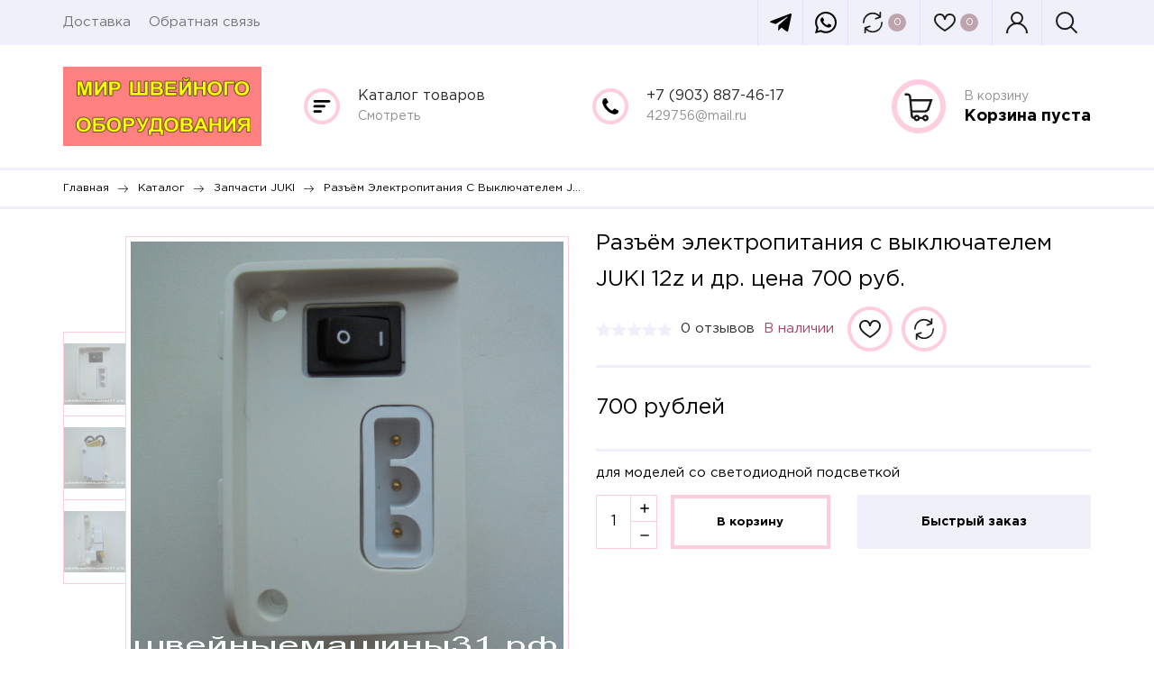

--- FILE ---
content_type: text/html; charset=utf-8
request_url: https://xn--31-6kchpawf2aie7jh2bg.xn--p1ai/goods/%D0%A0%D0%B0%D0%B7%D1%8A%D1%91%D0%BC-%D1%8D%D0%BB%D0%B5%D0%BA%D1%82%D1%80%D0%BE%D0%BF%D0%B8%D1%82%D0%BF%D0%BD%D0%B8%D1%8F-%D1%81-%D0%B2%D1%8B%D0%BA%D0%BB%D1%8E%D1%87%D0%B0%D1%82%D0%B5%D0%BB%D0%B5%D0%BC-JUKI-12z-%D0%B8-%D0%B4%D1%80-%D1%86%D0%B5%D0%BD%D0%B0-400-%D1%80%D1%83%D0%B1
body_size: 19314
content:
<!DOCTYPE html PUBLIC "-//W3C//DTD XHTML 1.0 Strict//EN" "http://www.w3.org/TR/xhtml1/DTD/xhtml1-strict.dtd">
<html xmlns="http://www.w3.org/1999/xhtml" xml:lang="ru" lang="ru">
<head>
  
  
  <title>Разъём электропитания с выключателем JUKI 12z и др.     цена 700 руб.</title>
  <meta name="description" content="Разъём электропитания с выключателем JUKI 12z и др.     цена 700 руб." />
  <meta name="keywords" content="Разъём электропитания с выключателем JUKI 12z и др.     цена 700 руб." />
  <meta http-equiv="X-UA-Compatible" content="IE=11" />
  <meta http-equiv="Content-Type" content="text/html; charset=utf-8" />
  <meta http-equiv="Content-Language" content="ru" />
  <meta name="viewport" content="width=device-width, initial-scale=1.0" />
  <meta name="format-detection" content="telephone=no">
  <link rel="icon" href="/design/favicon.ico?design=hobby&lc=1717248815" type="image/x-icon" />
  <link rel="shortcut icon" href="/design/favicon.ico?design=hobby&lc=1717248815" type="image/x-icon" />
  
  
      <link rel="canonical" href="https://xn--31-6kchpawf2aie7jh2bg.xn--p1ai/goods/%D0%A0%D0%B0%D0%B7%D1%8A%D1%91%D0%BC-%D1%8D%D0%BB%D0%B5%D0%BA%D1%82%D1%80%D0%BE%D0%BF%D0%B8%D1%82%D0%BF%D0%BD%D0%B8%D1%8F-%D1%81-%D0%B2%D1%8B%D0%BA%D0%BB%D1%8E%D1%87%D0%B0%D1%82%D0%B5%D0%BB%D0%B5%D0%BC-JUKI-12z-%D0%B8-%D0%B4%D1%80-%D1%86%D0%B5%D0%BD%D0%B0-400-%D1%80%D1%83%D0%B1" />
    
  
  <link href="https://fonts.googleapis.com/css?family=Ubuntu&display=swap" rel="stylesheet">
  <link href="https://fonts.googleapis.com/css?family=Rubik&display=swap" rel="stylesheet">
  
  <style>
    @font-face {
    	font-family: 'Gotham Pro';
    	src: url('/design/GothamPro-Bold.eot');
    	src: local('/design/Gotham Pro Bold'), local('https://xn--31-6kchpawf2aie7jh2bg.xn--p1ai/design/GothamPro-Bold'),
          	 url('/design/GothamPro-Bold.eot?#iefix') format('embedded-opentype'),
          	 url('/design/GothamPro-Bold.woff') format('woff'),
          	 url('/design/GothamPro-Bold.ttf') format('truetype');
    	font-weight: bold;
    	font-style: normal;
    }
    
    @font-face {
    	font-family: 'Gotham Pro';
    	src: url('/design/GothamPro.eot');
    	src: local('/design/Gotham Pro'), local('https://xn--31-6kchpawf2aie7jh2bg.xn--p1ai/design/GothamPro'),
          	 url('/design/GothamPro.eot?#iefix') format('embedded-opentype'),
          	 url('/design/GothamPro.woff') format('woff'),
          	 url('/design/GothamPro.ttf') format('truetype');
    	font-weight: normal;
    	font-style: normal;
    }
  </style>
  
  
  
  <link rel="stylesheet" type="text/css" href="/design//forall/css/jquery-ui/jquery.ui.all.min.css">
  <link rel="stylesheet" type="text/css" href="/design/jquery.fancybox.css?design=hobby">
  <link rel="stylesheet" type="text/css" href="/design/main.css?design=hobby&lc=1766682192">
  
  
  <noscript>
    <link rel="stylesheet" type="text/css" href="/design/noscript.css?design=hobby&lc=1766682192">
  </noscript>
  
  
  <script type="text/javascript" src="/design/forall.js?design=hobby&lc=1766682192"></script>
  <script type="text/javascript" src="/design/main.js?design=hobby&lc=1766682192"></script>
  <script src="https://unpkg.com/current-device/umd/current-device.min.js"></script>
  
  
    
  
  <script type="text/javascript">$(document).ready(function () { $('.wrapper').removeClass('nojs'); });</script>
  
  
  <script>
  $(function(){
    funcForAllPages();
  })
  </script>
  
  
      <script type="text/javascript">
      // Запуск основных скриптов для страницы Товар
      $(function () { goodsPage(); });
    </script>
  
    <style>
      #ui-datepicker-div {display: none;}
    </style>
    
    
      
  
  </head>
<body class="">
  <div class="wrapper nojs">
    
    <div class="content-wrapper">
    
    <noscript>
      <div class="noscript"> 
        <div class="noscript-inner"> 
          <h4><strong>Мы заметили, что у Вас выключен JavaScript.</strong></h4>
          <h5>Необходимо включить его для корректной работы сайта.</h5>
        </div> 
      </div>
    </noscript>
    
    
    <header id="header">
      <div class="header-top">
        <div class="container">
          <div class="menu-wrap">
            <div class="main_menu-button"><span class="svg-menu"></span></div>
            <nav class="menu main_menu" itemscope itemtype="https://schema.org/SiteNavigationElement">
                
                                                                    <a href="https://xn--31-6kchpawf2aie7jh2bg.xn--p1ai/page/Доставка" class=" unselectable" title="Оплата и доставка" itemprop="url">Доставка</a>
                                      <a href="https://xn--31-6kchpawf2aie7jh2bg.xn--p1ai/feedback" class=" unselectable" title="Связь с администрацией магазина" itemprop="url">Обратная связь</a>
                                                                
            </nav>
            <div class="overflowMenu"></div>  
          </div>
          <div class="header-actions-wrap">
            
            
                      
            <a href="https://t.me/mir_shwei" class="telegram" title="telegram" target="_blank">
              <i class="icon-telegram"></i>
            </a>
            
            
            <a href="https://wa.me/79040934004" class="whatsapp" title="WhatsApp" target="_blank">
              <i class="icon-whatsapp"></i>
            </a>
                        
            <a href="https://xn--31-6kchpawf2aie7jh2bg.xn--p1ai/compare" class="compare compare-js " title="Сравнить">
              <span class="svg-compare"></span>
              
              <span class="compareGoodsCount count-circle">0</span>
            </a>
                        
            
            <a href="https://xn--31-6kchpawf2aie7jh2bg.xn--p1ai/user/favorites" class="favorites favorites-js  favorite-message" title="Избранные товары">
              <span class="svg-favorites"></span>
              
              <span class="favoritesGoodsCount count-circle">0</span>
            </a>
           
            <a class="user-wrap loginUrl" href="https://xn--31-6kchpawf2aie7jh2bg.xn--p1ai/user/login" title="Авторизация"><span class="svg-user"></span></a>
            
            <div class="serach-js-button" title="Поиск">
              <span class="svg-search"></span>
              
            </div>
          </div>
          
          <div class="search">
            <form id="search_form" class="search_form" action="https://xn--31-6kchpawf2aie7jh2bg.xn--p1ai/search/quick" method="get" title="Поиск по магазину">
              <input type="hidden" name="goods_search_field_id" value="0">
              <input placeholder="Введите поисковый запрос" type="text" name="q" value="" class="search-string" autocomplete="off">
              <button type="reset" title="Очистить" class="search-reset"></button>
              <button title="Искать" class="search-submit">Поиск</button>
              <div id="search-result" style="display: none;">
                <div class="inner">
                  <div class="result-category"></div>
                  <div class="result-goods"></div>
                </div>
              </div>   
            </form>
          </div>
        </div>
      </div>
      <div class="header-middle">
        <div class="container">
            
          
          <div class="logo">
            <a href="https://xn--31-6kchpawf2aie7jh2bg.xn--p1ai/" title="">
              <img src="/design/logo.png?lc=1717248815" />
            </a>
          </div>
          
          <div class="info-wrp">
            <div class="info-col catalog">
                <div class="info-col__text">
                  <div><a href="https://xn--31-6kchpawf2aie7jh2bg.xn--p1ai/">Каталог товаров</a></div>
                  <div><a href="https://xn--31-6kchpawf2aie7jh2bg.xn--p1ai/">Смотреть</a></div>
                </div>
                <div class="catalog_dropdown">
                  <div class="catalogWrp" itemscope itemtype="https://schema.org/SiteNavigationElement">
                                          <ul class="accordion lvl0">                        <li  class="top-catalog-lvl0 parent">
                          <a href="https://xn--31-6kchpawf2aie7jh2bg.xn--p1ai/catalog/бытовые-швейные-машины" class="accAnchor  link-lvl0 parent" title="бытовые швейные машины">бытовые швейные машины</a>
                                                                                        <ul class="accordion lvl1">                        <li  class="top-catalog-lvl1 ">
                          <a href="https://xn--31-6kchpawf2aie7jh2bg.xn--p1ai/catalog/JANOME" class="accAnchor  link-lvl1 " title="JANOME">JANOME</a>
                        </li>                                                                                        <li  class="top-catalog-lvl1 ">
                          <a href="https://xn--31-6kchpawf2aie7jh2bg.xn--p1ai/catalog/JUKI" class="accAnchor  link-lvl1 " title="JUKI">JUKI</a>
                        </li>                                                                                        <li  class="top-catalog-lvl1 ">
                          <a href="https://xn--31-6kchpawf2aie7jh2bg.xn--p1ai/catalog/BROTHER" class="accAnchor  link-lvl1 " title="BROTHER">BROTHER</a>
                        </li>                      </ul></li>                                                                  <li  class="top-catalog-lvl0 parent">
                          <a href="https://xn--31-6kchpawf2aie7jh2bg.xn--p1ai/catalog/бытовые-оверлоки-и-плоскошовные-машины" class="accAnchor  link-lvl0 parent" title="бытовые оверлоки и плоскошовные машины">бытовые оверлоки и плоскошовные машины</a>
                                                                                        <ul class="accordion lvl1">                        <li  class="top-catalog-lvl1 ">
                          <a href="https://xn--31-6kchpawf2aie7jh2bg.xn--p1ai/catalog/JUKI-3" class="accAnchor  link-lvl1 " title="JUKI">JUKI</a>
                        </li>                                                                                        <li  class="top-catalog-lvl1 ">
                          <a href="https://xn--31-6kchpawf2aie7jh2bg.xn--p1ai/catalog/JANOME-2" class="accAnchor  link-lvl1 " title="JANOME">JANOME</a>
                        </li>                                                                                        <li  class="top-catalog-lvl1 ">
                          <a href="https://xn--31-6kchpawf2aie7jh2bg.xn--p1ai/catalog/LEADER" class="accAnchor  link-lvl1 " title="LEADER">LEADER</a>
                        </li>                      </ul></li>                                                                  <li  class="top-catalog-lvl0 ">
                          <a href="https://xn--31-6kchpawf2aie7jh2bg.xn--p1ai/catalog/лапки-и-приспособления" class="accAnchor  link-lvl0 " title="лапки и приспособления">лапки и приспособления</a>
                        </li>                                                                                        <li  class="top-catalog-lvl0 ">
                          <a href="https://xn--31-6kchpawf2aie7jh2bg.xn--p1ai/catalog/игольные-пластины" class="accAnchor  link-lvl0 " title="игольные пластины">игольные пластины</a>
                        </li>                                                                                        <li  class="top-catalog-lvl0 ">
                          <a href="https://xn--31-6kchpawf2aie7jh2bg.xn--p1ai/catalog/зубчатые-рейки-2" class="accAnchor  link-lvl0 " title="зубчатые рейки">зубчатые рейки</a>
                        </li>                                                                                        <li  class="top-catalog-lvl0 ">
                          <a href="https://xn--31-6kchpawf2aie7jh2bg.xn--p1ai/catalog/моторы" class="accAnchor  link-lvl0 " title="моторы">моторы</a>
                        </li>                                                                                        <li  class="top-catalog-lvl0 ">
                          <a href="https://xn--31-6kchpawf2aie7jh2bg.xn--p1ai/catalog/электроприводы" class="accAnchor  link-lvl0 " title="электроприводы">электроприводы</a>
                        </li>                                                                                        <li  class="top-catalog-lvl0 ">
                          <a href="https://xn--31-6kchpawf2aie7jh2bg.xn--p1ai/catalog/педали" class="accAnchor  link-lvl0 " title="педали">педали</a>
                        </li>                                                                                        <li  class="top-catalog-lvl0 ">
                          <a href="https://xn--31-6kchpawf2aie7jh2bg.xn--p1ai/catalog/ремни" class="accAnchor  link-lvl0 " title="ремни">ремни</a>
                        </li>                                                                                        <li  class="top-catalog-lvl0 ">
                          <a href="https://xn--31-6kchpawf2aie7jh2bg.xn--p1ai/catalog/иглы-для-бытовых-машин" class="accAnchor  link-lvl0 " title="иглы для бытовых машин">иглы для бытовых машин</a>
                        </li>                                                                                        <li  class="top-catalog-lvl0 parent">
                          <a href="https://xn--31-6kchpawf2aie7jh2bg.xn--p1ai/catalog/иглы-для-промышленных-машин" class="accAnchor  link-lvl0 parent" title="иглы для ПШМ">иглы для ПШМ</a>
                                                                                        <ul class="accordion lvl1">                        <li  class="top-catalog-lvl1 ">
                          <a href="https://xn--31-6kchpawf2aie7jh2bg.xn--p1ai/catalog/иглы-DBx1" class="accAnchor  link-lvl1 " title="иглы DBx1">иглы DBx1</a>
                        </li>                                                                                        <li  class="top-catalog-lvl1 ">
                          <a href="https://xn--31-6kchpawf2aie7jh2bg.xn--p1ai/catalog/иглы-DPx5" class="accAnchor  link-lvl1 " title="иглы DPx5">иглы DPx5</a>
                        </li>                                                                                        <li  class="top-catalog-lvl1 ">
                          <a href="https://xn--31-6kchpawf2aie7jh2bg.xn--p1ai/catalog/иглы-DPx17" class="accAnchor  link-lvl1 " title="иглы DPx17">иглы DPx17</a>
                        </li>                                                                                        <li  class="top-catalog-lvl1 ">
                          <a href="https://xn--31-6kchpawf2aie7jh2bg.xn--p1ai/catalog/иглы-B27-DC-x" class="accAnchor  link-lvl1 " title="иглы B27 (DC x 27)">иглы B27 (DC x 27)</a>
                        </li>                                                                                        <li  class="top-catalog-lvl1 ">
                          <a href="https://xn--31-6kchpawf2aie7jh2bg.xn--p1ai/catalog/иглы-UY-128-GAS" class="accAnchor  link-lvl1 " title="иглы UY 128 GAS">иглы UY 128 GAS</a>
                        </li>                                                                                        <li  class="top-catalog-lvl1 ">
                          <a href="https://xn--31-6kchpawf2aie7jh2bg.xn--p1ai/catalog/иглы" class="accAnchor  link-lvl1 " title="иглы 459R">иглы 459R</a>
                        </li>                                                                                        <li  class="top-catalog-lvl1 ">
                          <a href="https://xn--31-6kchpawf2aie7jh2bg.xn--p1ai/catalog/иглы-LWx6T" class="accAnchor  link-lvl1 " title="иглы LWx6T">иглы LWx6T</a>
                        </li>                                                                                        <li  class="top-catalog-lvl1 ">
                          <a href="https://xn--31-6kchpawf2aie7jh2bg.xn--p1ai/catalog/GK9-x-250-мешкозашивочные" class="accAnchor  link-lvl1 " title="GK9 x 250 (мешкозашивочные)">GK9 x 250 (мешкозашивочные)</a>
                        </li>                      </ul></li>                                                                  <li  class="top-catalog-lvl0 ">
                          <a href="https://xn--31-6kchpawf2aie7jh2bg.xn--p1ai/catalog/иглы-для-ручного-шитья" class="accAnchor  link-lvl0 " title="иглы для ручного шитья">иглы для ручного шитья</a>
                        </li>                                                                                        <li  class="top-catalog-lvl0 ">
                          <a href="https://xn--31-6kchpawf2aie7jh2bg.xn--p1ai/catalog/резинки-и-эластичные-ленты-2" class="accAnchor  link-lvl0 " title="резинки и эластичные ленты">резинки и эластичные ленты</a>
                        </li>                                                                                        <li  class="top-catalog-lvl0 parent">
                          <a href="https://xn--31-6kchpawf2aie7jh2bg.xn--p1ai/catalog/швейные-принадлежности" class="accAnchor  link-lvl0 parent" title="швейные принадлежности">швейные принадлежности</a>
                                                                                        <ul class="accordion lvl1">                        <li  class="top-catalog-lvl1 ">
                          <a href="https://xn--31-6kchpawf2aie7jh2bg.xn--p1ai/catalog/Ленты" class="accAnchor  link-lvl1 " title="Ленты">Ленты</a>
                        </li>                                                                                        <li  class="top-catalog-lvl1 ">
                          <a href="https://xn--31-6kchpawf2aie7jh2bg.xn--p1ai/catalog/Лекала-и-линейки" class="accAnchor  link-lvl1 " title="Лекала и линейки">Лекала и линейки</a>
                        </li>                                                                                        <li  class="top-catalog-lvl1 ">
                          <a href="https://xn--31-6kchpawf2aie7jh2bg.xn--p1ai/catalog/Контейнеры-для-хранения" class="accAnchor  link-lvl1 " title="Контейнеры для хранения">Контейнеры для хранения</a>
                        </li>                                                                                        <li  class="top-catalog-lvl1 ">
                          <a href="https://xn--31-6kchpawf2aie7jh2bg.xn--p1ai/catalog/Булавки" class="accAnchor  link-lvl1 " title="Булавки">Булавки</a>
                        </li>                                                                                        <li  class="top-catalog-lvl1 ">
                          <a href="https://xn--31-6kchpawf2aie7jh2bg.xn--p1ai/catalog/Бегунки" class="accAnchor  link-lvl1 " title="Бегунки">Бегунки</a>
                        </li>                                                                                        <li  class="top-catalog-lvl1 ">
                          <a href="https://xn--31-6kchpawf2aie7jh2bg.xn--p1ai/catalog/Косая-бейка" class="accAnchor  link-lvl1 " title="Косая бейка">Косая бейка</a>
                        </li>                                                                                        <li  class="top-catalog-lvl1 ">
                          <a href="https://xn--31-6kchpawf2aie7jh2bg.xn--p1ai/catalog/Молнии" class="accAnchor  link-lvl1 " title="Молнии">Молнии</a>
                        </li>                      </ul></li>                                                                  <li  class="top-catalog-lvl0 ">
                          <a href="https://xn--31-6kchpawf2aie7jh2bg.xn--p1ai/catalog/ножницы-и-раскройные-ножи" class="accAnchor  link-lvl0 " title="ножницы и раскройные ножи">ножницы и раскройные ножи</a>
                        </li>                                                                                        <li  class="top-catalog-lvl0 ">
                          <a href="https://xn--31-6kchpawf2aie7jh2bg.xn--p1ai/catalog/стенд-для-ниток-Gamma-с-наполнением-2" class="accAnchor  link-lvl0 " title="стенд для ниток &quot;Gamma&quot; с наполнением">стенд для ниток &quot;Gamma&quot; с наполнением</a>
                        </li>                                                                                        <li  class="top-catalog-lvl0 ">
                          <a href="https://xn--31-6kchpawf2aie7jh2bg.xn--p1ai/catalog/нитки-2" class="accAnchor  link-lvl0 " title="нитки">нитки</a>
                        </li>                                                                                        <li  class="top-catalog-lvl0 ">
                          <a href="https://xn--31-6kchpawf2aie7jh2bg.xn--p1ai/catalog/DorTak" class="accAnchor  link-lvl0 " title="нитки DorTak">нитки DorTak</a>
                        </li>                                                                                        <li  class="top-catalog-lvl0  active">
                          <a href="https://xn--31-6kchpawf2aie7jh2bg.xn--p1ai/catalog/лапки-для-бытовых-швейных-машин" class="accAnchor selected link-lvl0 " title="запчасти JUKI">запчасти JUKI</a>
                        </li>                                                                                        <li  class="top-catalog-lvl0 ">
                          <a href="https://xn--31-6kchpawf2aie7jh2bg.xn--p1ai/catalog/лампы-и-светильники" class="accAnchor  link-lvl0 " title="запчасти TOYOTA">запчасти TOYOTA</a>
                        </li>                                                                                        <li  class="top-catalog-lvl0 ">
                          <a href="https://xn--31-6kchpawf2aie7jh2bg.xn--p1ai/catalog/масло" class="accAnchor  link-lvl0 " title="запчасти JANOME, ELNA">запчасти JANOME, ELNA</a>
                        </li>                                                                                        <li  class="top-catalog-lvl0 ">
                          <a href="https://xn--31-6kchpawf2aie7jh2bg.xn--p1ai/catalog/запчасти-BROTHER" class="accAnchor  link-lvl0 " title="запчасти BROTHER">запчасти BROTHER</a>
                        </li>                                                                                        <li  class="top-catalog-lvl0 ">
                          <a href="https://xn--31-6kchpawf2aie7jh2bg.xn--p1ai/catalog/запчасти-BERNETTE-for-BERNINA" class="accAnchor  link-lvl0 " title="запчасти BERNETTE for BERNINA">запчасти BERNETTE for BERNINA</a>
                        </li>                                                                                        <li  class="top-catalog-lvl0 ">
                          <a href="https://xn--31-6kchpawf2aie7jh2bg.xn--p1ai/catalog/запчасти-FAMILY" class="accAnchor  link-lvl0 " title="запчасти FAMILY">запчасти FAMILY</a>
                        </li>                                                                                        <li  class="top-catalog-lvl0 ">
                          <a href="https://xn--31-6kchpawf2aie7jh2bg.xn--p1ai/catalog/запчасти-LEADER" class="accAnchor  link-lvl0 " title="запчасти оверлок LEADER">запчасти оверлок LEADER</a>
                        </li>                                                                                        <li  class="top-catalog-lvl0 ">
                          <a href="https://xn--31-6kchpawf2aie7jh2bg.xn--p1ai/catalog/запчасти-швейные-машины-LEADER" class="accAnchor  link-lvl0 " title="запчасти швейные машины LEADER">запчасти швейные машины LEADER</a>
                        </li>                                                                                        <li  class="top-catalog-lvl0 ">
                          <a href="https://xn--31-6kchpawf2aie7jh2bg.xn--p1ai/catalog/запчасти-DRAGONFLY" class="accAnchor  link-lvl0 " title="запчасти DRAGONFLY">запчасти DRAGONFLY</a>
                        </li>                                                                                        <li  class="top-catalog-lvl0 ">
                          <a href="https://xn--31-6kchpawf2aie7jh2bg.xn--p1ai/catalog/запчасти-для-китайских-мини-машин" class="accAnchor  link-lvl0 " title="запчасти JAGUAR">запчасти JAGUAR</a>
                        </li>                                                                                        <li  class="top-catalog-lvl0 ">
                          <a href="https://xn--31-6kchpawf2aie7jh2bg.xn--p1ai/catalog/запчасти-ASTRALUX-2" class="accAnchor  link-lvl0 " title="запчасти ASTRALUX">запчасти ASTRALUX</a>
                        </li>                                                                                        <li  class="top-catalog-lvl0 ">
                          <a href="https://xn--31-6kchpawf2aie7jh2bg.xn--p1ai/catalog/запчасти-NECCHI" class="accAnchor  link-lvl0 " title="запчасти NECCHI">запчасти NECCHI</a>
                        </li>                                                                                        <li  class="top-catalog-lvl0 ">
                          <a href="https://xn--31-6kchpawf2aie7jh2bg.xn--p1ai/catalog/запчасти-швейные-машины-COMFORT-2" class="accAnchor  link-lvl0 " title="запчасти швейные машины COMFORT">запчасти швейные машины COMFORT</a>
                        </li>                                                                                        <li  class="top-catalog-lvl0 ">
                          <a href="https://xn--31-6kchpawf2aie7jh2bg.xn--p1ai/catalog/запчасти-SINGER-SAMBA" class="accAnchor  link-lvl0 " title="запчасти SINGER SAMBA">запчасти SINGER SAMBA</a>
                        </li>                                                                                        <li  class="top-catalog-lvl0 ">
                          <a href="https://xn--31-6kchpawf2aie7jh2bg.xn--p1ai/catalog/запчасти-для-оверлоков-FN" class="accAnchor  link-lvl0 " title="запчасти для оверлоков FN">запчасти для оверлоков FN</a>
                        </li>                                                                                        <li  class="top-catalog-lvl0 ">
                          <a href="https://xn--31-6kchpawf2aie7jh2bg.xn--p1ai/catalog/запчасти-для-оверлоков-GN" class="accAnchor  link-lvl0 " title="запчасти для оверлоков GN">запчасти для оверлоков GN</a>
                        </li>                                                                                        <li  class="top-catalog-lvl0 ">
                          <a href="https://xn--31-6kchpawf2aie7jh2bg.xn--p1ai/catalog/запчасти-для-пром-оборудования" class="accAnchor  link-lvl0 " title="запчасти для ПШМ">запчасти для ПШМ</a>
                        </li>                                                                                        <li  class="top-catalog-lvl0 ">
                          <a href="https://xn--31-6kchpawf2aie7jh2bg.xn--p1ai/catalog/запчасти-для-скорняжных-машин" class="accAnchor  link-lvl0 " title="запчасти для скорняжных машин">запчасти для скорняжных машин</a>
                        </li>                                                                                        <li  class="top-catalog-lvl0 ">
                          <a href="https://xn--31-6kchpawf2aie7jh2bg.xn--p1ai/catalog/ножи-для-оверлоков" class="accAnchor  link-lvl0 " title="ножи для оверлоков">ножи для оверлоков</a>
                        </li>                                                                                        <li  class="top-catalog-lvl0 ">
                          <a href="https://xn--31-6kchpawf2aie7jh2bg.xn--p1ai/catalog/петлители-2" class="accAnchor  link-lvl0 " title="петлители и петлеобразующие пальцы">петлители и петлеобразующие пальцы</a>
                        </li>                                                                                        <li  class="top-catalog-lvl0 ">
                          <a href="https://xn--31-6kchpawf2aie7jh2bg.xn--p1ai/catalog/шпуледержатели-шпульные-колпачки" class="accAnchor  link-lvl0 " title="шпульки, шпуледержатели, шпульные колпачки">шпульки, шпуледержатели, шпульные колпачки</a>
                        </li>                                                                                        <li  class="top-catalog-lvl0 ">
                          <a href="https://xn--31-6kchpawf2aie7jh2bg.xn--p1ai/catalog/бобиностойки" class="accAnchor  link-lvl0 " title="бобиностойки">бобиностойки</a>
                        </li>                                                                                        <li  class="top-catalog-lvl0 ">
                          <a href="https://xn--31-6kchpawf2aie7jh2bg.xn--p1ai/catalog/масло-2" class="accAnchor  link-lvl0 " title="масло">масло</a>
                        </li>                                                                                        <li  class="top-catalog-lvl0 ">
                          <a href="https://xn--31-6kchpawf2aie7jh2bg.xn--p1ai/catalog/лампы-и-светильники-2" class="accAnchor  link-lvl0 " title="лампы и светильники">лампы и светильники</a>
                        </li>                                                                                        <li  class="top-catalog-lvl0 ">
                          <a href="https://xn--31-6kchpawf2aie7jh2bg.xn--p1ai/catalog/столики-для-швейных-машин" class="accAnchor  link-lvl0 " title="прочие">прочие</a>
                        </li>                                                                                        <li  class="top-catalog-lvl0 ">
                          <a href="https://xn--31-6kchpawf2aie7jh2bg.xn--p1ai/catalog/сувениры-подарки" class="accAnchor  link-lvl0 " title="сувениры, подарки">сувениры, подарки</a>
                        </li>                                                                                        <li  class="top-catalog-lvl0 ">
                          <a href="https://xn--31-6kchpawf2aie7jh2bg.xn--p1ai/catalog/термоаппликации-и-нашивки-2" class="accAnchor  link-lvl0 " title="термоаппликации и нашивки">термоаппликации и нашивки</a>
                        </li>                      </ul>                                      </div> 
                </div>
               
            </div>
          
            
            <div class="info-col telephone" itemprop="telephone">
              <div class="info-col__text">
                <div><a href="tel:+7903887-46-17">+7&nbsp;(903)&nbsp;887-46-17</a></div>                <div><a href="mailto:429756@mail.ru">429756@mail.ru</a></div>              </div>
            </div>
            
            
            <div class="info-col cart header-cart unselectable empty-cart">
              <a class="cart-url" href="https://xn--31-6kchpawf2aie7jh2bg.xn--p1ai/cart">
                <span class="count count-circle">0</span>
                <div class="info-col__text">
                  <div>В корзину</div>
                  <div class="cart-price">
                                          Корзина пуста
                                      </div>
                </div>
              </a>
            </div>
         
          </div>
        </div> 
      </div>
    </header>
    
        
        
       
        
        
        
    
          <div id="breadcrumbs">
        <div class="container">
          <ul itemscope itemtype="https://schema.org/BreadcrumbList">
            <li itemprop="itemListElement" itemscope itemtype="https://schema.org/ListItem" class="home"><a itemprop="item" href="https://xn--31-6kchpawf2aie7jh2bg.xn--p1ai/" title="Перейти на главную"><span itemprop="name">Главная</span></a><meta itemprop="position" content="1" /></li>
                          <li itemprop="itemListElement" itemscope itemtype="https://schema.org/ListItem"><a itemprop="item" href="https://xn--31-6kchpawf2aie7jh2bg.xn--p1ai/" title="Перейти в каталог товаров"><span itemprop="name">Каталог</span></a><meta itemprop="position" content="2" /></li>
                            <li itemprop="itemListElement" itemscope itemtype="https://schema.org/ListItem"><a itemprop="item" href="https://xn--31-6kchpawf2aie7jh2bg.xn--p1ai/catalog/лапки-для-бытовых-швейных-машин" title="Перейти в категорию &laquo;запчасти JUKI&raquo;"><span itemprop="name"><span itemprop="position" content="3">запчасти JUKI</span></span></a></li>
                            <li itemprop="itemListElement" itemscope itemtype="https://schema.org/ListItem"><a href="https://xn--31-6kchpawf2aie7jh2bg.xn--p1ai/goods/%D0%A0%D0%B0%D0%B7%D1%8A%D1%91%D0%BC-%D1%8D%D0%BB%D0%B5%D0%BA%D1%82%D1%80%D0%BE%D0%BF%D0%B8%D1%82%D0%BF%D0%BD%D0%B8%D1%8F-%D1%81-%D0%B2%D1%8B%D0%BA%D0%BB%D1%8E%D1%87%D0%B0%D1%82%D0%B5%D0%BB%D0%B5%D0%BC-JUKI-12z-%D0%B8-%D0%B4%D1%80-%D1%86%D0%B5%D0%BD%D0%B0-400-%D1%80%D1%83%D0%B1" itemprop="item" ><strong itemprop="name">Разъём электропитания с выключателем JUKI 12z и др.     цена 700 руб.</strong><meta itemprop="position" content='4' /></a></li>
                      </ul>
        </div>
      </div>
                             
    
          <div id="main">
        <div class="container">
          
          
          
          <div class="left-col hidden">
            <div class="left-block left-catalog">
              <h5 class="left-header">Каталог</h5>
              <div class="left-catalog-dropdown" itemscope itemtype="https://schema.org/SiteNavigationElement">
                                  <ul class="accordion lvl0">                    <li  class="catalog-lvl0 parent" title="бытовые швейные машины">
                      <a href="https://xn--31-6kchpawf2aie7jh2bg.xn--p1ai/catalog/бытовые-швейные-машины" class="accAnchor  link-lvl0 parent"><div>бытовые швейные машины</div></a>
                                                                        <ul class="accordion lvl1">                    <li  class="catalog-lvl1 " title="JANOME">
                      <a href="https://xn--31-6kchpawf2aie7jh2bg.xn--p1ai/catalog/JANOME" class="accAnchor  link-lvl1 "><div>JANOME</div></a>
                    </li>                                                                        <li  class="catalog-lvl1 " title="JUKI">
                      <a href="https://xn--31-6kchpawf2aie7jh2bg.xn--p1ai/catalog/JUKI" class="accAnchor  link-lvl1 "><div>JUKI</div></a>
                    </li>                                                                        <li  class="catalog-lvl1 " title="BROTHER">
                      <a href="https://xn--31-6kchpawf2aie7jh2bg.xn--p1ai/catalog/BROTHER" class="accAnchor  link-lvl1 "><div>BROTHER</div></a>
                    </li>                  </ul></li>                                                      <li  class="catalog-lvl0 parent" title="бытовые оверлоки и плоскошовные машины">
                      <a href="https://xn--31-6kchpawf2aie7jh2bg.xn--p1ai/catalog/бытовые-оверлоки-и-плоскошовные-машины" class="accAnchor  link-lvl0 parent"><div>бытовые оверлоки и плоскошовные машины</div></a>
                                                                        <ul class="accordion lvl1">                    <li  class="catalog-lvl1 " title="JUKI">
                      <a href="https://xn--31-6kchpawf2aie7jh2bg.xn--p1ai/catalog/JUKI-3" class="accAnchor  link-lvl1 "><div>JUKI</div></a>
                    </li>                                                                        <li  class="catalog-lvl1 " title="JANOME">
                      <a href="https://xn--31-6kchpawf2aie7jh2bg.xn--p1ai/catalog/JANOME-2" class="accAnchor  link-lvl1 "><div>JANOME</div></a>
                    </li>                                                                        <li  class="catalog-lvl1 " title="LEADER">
                      <a href="https://xn--31-6kchpawf2aie7jh2bg.xn--p1ai/catalog/LEADER" class="accAnchor  link-lvl1 "><div>LEADER</div></a>
                    </li>                  </ul></li>                                                      <li  class="catalog-lvl0 " title="лапки и приспособления">
                      <a href="https://xn--31-6kchpawf2aie7jh2bg.xn--p1ai/catalog/лапки-и-приспособления" class="accAnchor  link-lvl0 "><div>лапки и приспособления</div></a>
                    </li>                                                                        <li  class="catalog-lvl0 " title="игольные пластины">
                      <a href="https://xn--31-6kchpawf2aie7jh2bg.xn--p1ai/catalog/игольные-пластины" class="accAnchor  link-lvl0 "><div>игольные пластины</div></a>
                    </li>                                                                        <li  class="catalog-lvl0 " title="зубчатые рейки">
                      <a href="https://xn--31-6kchpawf2aie7jh2bg.xn--p1ai/catalog/зубчатые-рейки-2" class="accAnchor  link-lvl0 "><div>зубчатые рейки</div></a>
                    </li>                                                                        <li  class="catalog-lvl0 " title="моторы">
                      <a href="https://xn--31-6kchpawf2aie7jh2bg.xn--p1ai/catalog/моторы" class="accAnchor  link-lvl0 "><div>моторы</div></a>
                    </li>                                                                        <li  class="catalog-lvl0 " title="электроприводы">
                      <a href="https://xn--31-6kchpawf2aie7jh2bg.xn--p1ai/catalog/электроприводы" class="accAnchor  link-lvl0 "><div>электроприводы</div></a>
                    </li>                                                                        <li  class="catalog-lvl0 " title="педали">
                      <a href="https://xn--31-6kchpawf2aie7jh2bg.xn--p1ai/catalog/педали" class="accAnchor  link-lvl0 "><div>педали</div></a>
                    </li>                                                                        <li  class="catalog-lvl0 " title="ремни">
                      <a href="https://xn--31-6kchpawf2aie7jh2bg.xn--p1ai/catalog/ремни" class="accAnchor  link-lvl0 "><div>ремни</div></a>
                    </li>                                                                        <li  class="catalog-lvl0 " title="иглы для бытовых машин">
                      <a href="https://xn--31-6kchpawf2aie7jh2bg.xn--p1ai/catalog/иглы-для-бытовых-машин" class="accAnchor  link-lvl0 "><div>иглы для бытовых машин</div></a>
                    </li>                                                                        <li  class="catalog-lvl0 parent" title="иглы для ПШМ">
                      <a href="https://xn--31-6kchpawf2aie7jh2bg.xn--p1ai/catalog/иглы-для-промышленных-машин" class="accAnchor  link-lvl0 parent"><div>иглы для ПШМ</div></a>
                                                                        <ul class="accordion lvl1">                    <li  class="catalog-lvl1 " title="иглы DBx1">
                      <a href="https://xn--31-6kchpawf2aie7jh2bg.xn--p1ai/catalog/иглы-DBx1" class="accAnchor  link-lvl1 "><div>иглы DBx1</div></a>
                    </li>                                                                        <li  class="catalog-lvl1 " title="иглы DPx5">
                      <a href="https://xn--31-6kchpawf2aie7jh2bg.xn--p1ai/catalog/иглы-DPx5" class="accAnchor  link-lvl1 "><div>иглы DPx5</div></a>
                    </li>                                                                        <li  class="catalog-lvl1 " title="иглы DPx17">
                      <a href="https://xn--31-6kchpawf2aie7jh2bg.xn--p1ai/catalog/иглы-DPx17" class="accAnchor  link-lvl1 "><div>иглы DPx17</div></a>
                    </li>                                                                        <li  class="catalog-lvl1 " title="иглы B27 (DC x 27)">
                      <a href="https://xn--31-6kchpawf2aie7jh2bg.xn--p1ai/catalog/иглы-B27-DC-x" class="accAnchor  link-lvl1 "><div>иглы B27 (DC x 27)</div></a>
                    </li>                                                                        <li  class="catalog-lvl1 " title="иглы UY 128 GAS">
                      <a href="https://xn--31-6kchpawf2aie7jh2bg.xn--p1ai/catalog/иглы-UY-128-GAS" class="accAnchor  link-lvl1 "><div>иглы UY 128 GAS</div></a>
                    </li>                                                                        <li  class="catalog-lvl1 " title="иглы 459R">
                      <a href="https://xn--31-6kchpawf2aie7jh2bg.xn--p1ai/catalog/иглы" class="accAnchor  link-lvl1 "><div>иглы 459R</div></a>
                    </li>                                                                        <li  class="catalog-lvl1 " title="иглы LWx6T">
                      <a href="https://xn--31-6kchpawf2aie7jh2bg.xn--p1ai/catalog/иглы-LWx6T" class="accAnchor  link-lvl1 "><div>иглы LWx6T</div></a>
                    </li>                                                                        <li  class="catalog-lvl1 " title="GK9 x 250 (мешкозашивочные)">
                      <a href="https://xn--31-6kchpawf2aie7jh2bg.xn--p1ai/catalog/GK9-x-250-мешкозашивочные" class="accAnchor  link-lvl1 "><div>GK9 x 250 (мешкозашивочные)</div></a>
                    </li>                  </ul></li>                                                      <li  class="catalog-lvl0 " title="иглы для ручного шитья">
                      <a href="https://xn--31-6kchpawf2aie7jh2bg.xn--p1ai/catalog/иглы-для-ручного-шитья" class="accAnchor  link-lvl0 "><div>иглы для ручного шитья</div></a>
                    </li>                                                                        <li  class="catalog-lvl0 " title="резинки и эластичные ленты">
                      <a href="https://xn--31-6kchpawf2aie7jh2bg.xn--p1ai/catalog/резинки-и-эластичные-ленты-2" class="accAnchor  link-lvl0 "><div>резинки и эластичные ленты</div></a>
                    </li>                                                                        <li  class="catalog-lvl0 parent" title="швейные принадлежности">
                      <a href="https://xn--31-6kchpawf2aie7jh2bg.xn--p1ai/catalog/швейные-принадлежности" class="accAnchor  link-lvl0 parent"><div>швейные принадлежности</div></a>
                                                                        <ul class="accordion lvl1">                    <li  class="catalog-lvl1 " title="Ленты">
                      <a href="https://xn--31-6kchpawf2aie7jh2bg.xn--p1ai/catalog/Ленты" class="accAnchor  link-lvl1 "><div>Ленты</div></a>
                    </li>                                                                        <li  class="catalog-lvl1 " title="Лекала и линейки">
                      <a href="https://xn--31-6kchpawf2aie7jh2bg.xn--p1ai/catalog/Лекала-и-линейки" class="accAnchor  link-lvl1 "><div>Лекала и линейки</div></a>
                    </li>                                                                        <li  class="catalog-lvl1 " title="Контейнеры для хранения">
                      <a href="https://xn--31-6kchpawf2aie7jh2bg.xn--p1ai/catalog/Контейнеры-для-хранения" class="accAnchor  link-lvl1 "><div>Контейнеры для хранения</div></a>
                    </li>                                                                        <li  class="catalog-lvl1 " title="Булавки">
                      <a href="https://xn--31-6kchpawf2aie7jh2bg.xn--p1ai/catalog/Булавки" class="accAnchor  link-lvl1 "><div>Булавки</div></a>
                    </li>                                                                        <li  class="catalog-lvl1 " title="Бегунки">
                      <a href="https://xn--31-6kchpawf2aie7jh2bg.xn--p1ai/catalog/Бегунки" class="accAnchor  link-lvl1 "><div>Бегунки</div></a>
                    </li>                                                                        <li  class="catalog-lvl1 " title="Косая бейка">
                      <a href="https://xn--31-6kchpawf2aie7jh2bg.xn--p1ai/catalog/Косая-бейка" class="accAnchor  link-lvl1 "><div>Косая бейка</div></a>
                    </li>                                                                        <li  class="catalog-lvl1 " title="Молнии">
                      <a href="https://xn--31-6kchpawf2aie7jh2bg.xn--p1ai/catalog/Молнии" class="accAnchor  link-lvl1 "><div>Молнии</div></a>
                    </li>                  </ul></li>                                                      <li  class="catalog-lvl0 " title="ножницы и раскройные ножи">
                      <a href="https://xn--31-6kchpawf2aie7jh2bg.xn--p1ai/catalog/ножницы-и-раскройные-ножи" class="accAnchor  link-lvl0 "><div>ножницы и раскройные ножи</div></a>
                    </li>                                                                        <li  class="catalog-lvl0 " title="стенд для ниток &quot;Gamma&quot; с наполнением">
                      <a href="https://xn--31-6kchpawf2aie7jh2bg.xn--p1ai/catalog/стенд-для-ниток-Gamma-с-наполнением-2" class="accAnchor  link-lvl0 "><div>стенд для ниток &quot;Gamma&quot; с наполнением</div></a>
                    </li>                                                                        <li  class="catalog-lvl0 " title="нитки">
                      <a href="https://xn--31-6kchpawf2aie7jh2bg.xn--p1ai/catalog/нитки-2" class="accAnchor  link-lvl0 "><div>нитки</div></a>
                    </li>                                                                        <li  class="catalog-lvl0 " title="нитки DorTak">
                      <a href="https://xn--31-6kchpawf2aie7jh2bg.xn--p1ai/catalog/DorTak" class="accAnchor  link-lvl0 "><div>нитки DorTak</div></a>
                    </li>                                                                        <li  class="catalog-lvl0  active" title="запчасти JUKI">
                      <a href="https://xn--31-6kchpawf2aie7jh2bg.xn--p1ai/catalog/лапки-для-бытовых-швейных-машин" class="accAnchor selected link-lvl0 "><div>запчасти JUKI</div></a>
                    </li>                                                                        <li  class="catalog-lvl0 " title="запчасти TOYOTA">
                      <a href="https://xn--31-6kchpawf2aie7jh2bg.xn--p1ai/catalog/лампы-и-светильники" class="accAnchor  link-lvl0 "><div>запчасти TOYOTA</div></a>
                    </li>                                                                        <li  class="catalog-lvl0 " title="запчасти JANOME, ELNA">
                      <a href="https://xn--31-6kchpawf2aie7jh2bg.xn--p1ai/catalog/масло" class="accAnchor  link-lvl0 "><div>запчасти JANOME, ELNA</div></a>
                    </li>                                                                        <li  class="catalog-lvl0 " title="запчасти BROTHER">
                      <a href="https://xn--31-6kchpawf2aie7jh2bg.xn--p1ai/catalog/запчасти-BROTHER" class="accAnchor  link-lvl0 "><div>запчасти BROTHER</div></a>
                    </li>                                                                        <li  class="catalog-lvl0 " title="запчасти BERNETTE for BERNINA">
                      <a href="https://xn--31-6kchpawf2aie7jh2bg.xn--p1ai/catalog/запчасти-BERNETTE-for-BERNINA" class="accAnchor  link-lvl0 "><div>запчасти BERNETTE for BERNINA</div></a>
                    </li>                                                                        <li  class="catalog-lvl0 " title="запчасти FAMILY">
                      <a href="https://xn--31-6kchpawf2aie7jh2bg.xn--p1ai/catalog/запчасти-FAMILY" class="accAnchor  link-lvl0 "><div>запчасти FAMILY</div></a>
                    </li>                                                                        <li  class="catalog-lvl0 " title="запчасти оверлок LEADER">
                      <a href="https://xn--31-6kchpawf2aie7jh2bg.xn--p1ai/catalog/запчасти-LEADER" class="accAnchor  link-lvl0 "><div>запчасти оверлок LEADER</div></a>
                    </li>                                                                        <li  class="catalog-lvl0 " title="запчасти швейные машины LEADER">
                      <a href="https://xn--31-6kchpawf2aie7jh2bg.xn--p1ai/catalog/запчасти-швейные-машины-LEADER" class="accAnchor  link-lvl0 "><div>запчасти швейные машины LEADER</div></a>
                    </li>                                                                        <li  class="catalog-lvl0 " title="запчасти DRAGONFLY">
                      <a href="https://xn--31-6kchpawf2aie7jh2bg.xn--p1ai/catalog/запчасти-DRAGONFLY" class="accAnchor  link-lvl0 "><div>запчасти DRAGONFLY</div></a>
                    </li>                                                                        <li  class="catalog-lvl0 " title="запчасти JAGUAR">
                      <a href="https://xn--31-6kchpawf2aie7jh2bg.xn--p1ai/catalog/запчасти-для-китайских-мини-машин" class="accAnchor  link-lvl0 "><div>запчасти JAGUAR</div></a>
                    </li>                                                                        <li  class="catalog-lvl0 " title="запчасти ASTRALUX">
                      <a href="https://xn--31-6kchpawf2aie7jh2bg.xn--p1ai/catalog/запчасти-ASTRALUX-2" class="accAnchor  link-lvl0 "><div>запчасти ASTRALUX</div></a>
                    </li>                                                                        <li  class="catalog-lvl0 " title="запчасти NECCHI">
                      <a href="https://xn--31-6kchpawf2aie7jh2bg.xn--p1ai/catalog/запчасти-NECCHI" class="accAnchor  link-lvl0 "><div>запчасти NECCHI</div></a>
                    </li>                                                                        <li  class="catalog-lvl0 " title="запчасти швейные машины COMFORT">
                      <a href="https://xn--31-6kchpawf2aie7jh2bg.xn--p1ai/catalog/запчасти-швейные-машины-COMFORT-2" class="accAnchor  link-lvl0 "><div>запчасти швейные машины COMFORT</div></a>
                    </li>                                                                        <li  class="catalog-lvl0 " title="запчасти SINGER SAMBA">
                      <a href="https://xn--31-6kchpawf2aie7jh2bg.xn--p1ai/catalog/запчасти-SINGER-SAMBA" class="accAnchor  link-lvl0 "><div>запчасти SINGER SAMBA</div></a>
                    </li>                                                                        <li  class="catalog-lvl0 " title="запчасти для оверлоков FN">
                      <a href="https://xn--31-6kchpawf2aie7jh2bg.xn--p1ai/catalog/запчасти-для-оверлоков-FN" class="accAnchor  link-lvl0 "><div>запчасти для оверлоков FN</div></a>
                    </li>                                                                        <li  class="catalog-lvl0 " title="запчасти для оверлоков GN">
                      <a href="https://xn--31-6kchpawf2aie7jh2bg.xn--p1ai/catalog/запчасти-для-оверлоков-GN" class="accAnchor  link-lvl0 "><div>запчасти для оверлоков GN</div></a>
                    </li>                                                                        <li  class="catalog-lvl0 " title="запчасти для ПШМ">
                      <a href="https://xn--31-6kchpawf2aie7jh2bg.xn--p1ai/catalog/запчасти-для-пром-оборудования" class="accAnchor  link-lvl0 "><div>запчасти для ПШМ</div></a>
                    </li>                                                                        <li  class="catalog-lvl0 " title="запчасти для скорняжных машин">
                      <a href="https://xn--31-6kchpawf2aie7jh2bg.xn--p1ai/catalog/запчасти-для-скорняжных-машин" class="accAnchor  link-lvl0 "><div>запчасти для скорняжных машин</div></a>
                    </li>                                                                        <li  class="catalog-lvl0 " title="ножи для оверлоков">
                      <a href="https://xn--31-6kchpawf2aie7jh2bg.xn--p1ai/catalog/ножи-для-оверлоков" class="accAnchor  link-lvl0 "><div>ножи для оверлоков</div></a>
                    </li>                                                                        <li  class="catalog-lvl0 " title="петлители и петлеобразующие пальцы">
                      <a href="https://xn--31-6kchpawf2aie7jh2bg.xn--p1ai/catalog/петлители-2" class="accAnchor  link-lvl0 "><div>петлители и петлеобразующие пальцы</div></a>
                    </li>                                                                        <li  class="catalog-lvl0 " title="шпульки, шпуледержатели, шпульные колпачки">
                      <a href="https://xn--31-6kchpawf2aie7jh2bg.xn--p1ai/catalog/шпуледержатели-шпульные-колпачки" class="accAnchor  link-lvl0 "><div>шпульки, шпуледержатели, шпульные колпачки</div></a>
                    </li>                                                                        <li  class="catalog-lvl0 " title="бобиностойки">
                      <a href="https://xn--31-6kchpawf2aie7jh2bg.xn--p1ai/catalog/бобиностойки" class="accAnchor  link-lvl0 "><div>бобиностойки</div></a>
                    </li>                                                                        <li  class="catalog-lvl0 " title="масло">
                      <a href="https://xn--31-6kchpawf2aie7jh2bg.xn--p1ai/catalog/масло-2" class="accAnchor  link-lvl0 "><div>масло</div></a>
                    </li>                                                                        <li  class="catalog-lvl0 " title="лампы и светильники">
                      <a href="https://xn--31-6kchpawf2aie7jh2bg.xn--p1ai/catalog/лампы-и-светильники-2" class="accAnchor  link-lvl0 "><div>лампы и светильники</div></a>
                    </li>                                                                        <li  class="catalog-lvl0 " title="прочие">
                      <a href="https://xn--31-6kchpawf2aie7jh2bg.xn--p1ai/catalog/столики-для-швейных-машин" class="accAnchor  link-lvl0 "><div>прочие</div></a>
                    </li>                                                                        <li  class="catalog-lvl0 " title="сувениры, подарки">
                      <a href="https://xn--31-6kchpawf2aie7jh2bg.xn--p1ai/catalog/сувениры-подарки" class="accAnchor  link-lvl0 "><div>сувениры, подарки</div></a>
                    </li>                                                                        <li  class="catalog-lvl0 " title="термоаппликации и нашивки">
                      <a href="https://xn--31-6kchpawf2aie7jh2bg.xn--p1ai/catalog/термоаппликации-и-нашивки-2" class="accAnchor  link-lvl0 "><div>термоаппликации и нашивки</div></a>
                    </li>                  </ul>                              </div>
            </div>
            
                        
                        
            <div class="left-block left-compare left-miniature ">
              <div class="left-header">Сравнение <div class="left-header-cicrle compareGoodsCount">0</div></div>
              <div class="left-content">
                <div class="owl-carousel compare-owl left-owl left-row">
                                  </div>
                <a href="https://xn--31-6kchpawf2aie7jh2bg.xn--p1ai/compare" class="button">Сравнить</a>
                <script>
                  var compareItemsCount = $('.left-compare .item').length;
                  if(compareItemsCount > 2){
                    $('.compare-owl').owlCarousel({
                      items:    2,
                      loop:     true,
                      margin:   0,
                      nav:      false,
                      dots:     false,
                      center:   false,
                      autoplay: true,
                      autoplayTimeout : '10000',
                    })
                  }
                </script>
              </div>
            </div>
                        
            
            <div class="left-block left-favorites left-miniature ">
              <div class="left-header">Избранное <div class="left-header-cicrle favoritesGoodsCount">0</div></div>
              <div class="left-content">
                <div class="owl-carousel fav-owl left-owl left-row">
                                  </div>
                <a href="https://xn--31-6kchpawf2aie7jh2bg.xn--p1ai/user/favorites" class="button">Избранное</a>
                <script>
                  var favItemsCount = $('.left-favorites .item').length;
                  if(favItemsCount > 2){
                    $('.fav-owl').owlCarousel({
                      items:    2,
                      loop:     false,
                      margin:   0,
                      nav:      false,
                      dots:     false,
                      center:   false,
                      autoplay: true,
                      autoplayTimeout : '10000',
                    })
                  }
                </script>
              </div>
            </div>
            
            
                      </div>
          
          <div class="main-col full">
            
                        
             
              
  <div class="product-view mini-plus" itemscope itemtype="https://schema.org/Product">
    <meta itemprop="description" content="для моделей со светодиодной подсветкой">
    <div class="productImgBlock">
      
            
      
      <div class="big-image">
                  
            <div class="item">
                <a class="goods-image-medium-square" itemprop="caption" itemprop="image" href="https://i4.storeland.net/2/1892/118910067/afacdb/dsc03187-jpg.jpg" data-fancybox="gallery" target="_blank" title="Разъём электропитания с выключателем JUKI 12z и др.     цена 700 руб.">
                  <img class="goods-image-medium" src="https://i4.storeland.net/2/1892/118910067/075a3e/dsc03187-jpg.jpg" alt="Разъём электропитания с выключателем JUKI 12z и др.     цена 700 руб." />
                </a>
            </div>
           
         
          
      </div>
      
      
      <div class="mini-images">
                  <a class="item goods-image-icon-square" data-image-id="118910067" itemprop="caption" itemprop="image" href="https://i4.storeland.net/2/1892/118910067/afacdb/dsc03187-jpg.jpg" data-fancybox="gallery" target="_blank" title="Разъём электропитания с выключателем JUKI 12z и др.     цена 700 руб.">
            <img class="goods-image-icon miniImage" src="https://i4.storeland.net/2/1892/118910067/baec64/dsc03187-jpg.jpg" alt="" />
          </a>
                  <a class="item goods-image-icon-square" data-image-id="118910068" itemprop="caption" itemprop="image" href="https://i4.storeland.net/2/1892/118910068/afacdb/dsc03188-jpg.jpg" data-fancybox="gallery" target="_blank" title="Разъём электропитания с выключателем JUKI 12z и др.     цена 700 руб.">
            <img class="goods-image-icon miniImage" src="https://i4.storeland.net/2/1892/118910068/baec64/dsc03188-jpg.jpg" alt="" />
          </a>
                  <a class="item goods-image-icon-square" data-image-id="118910122" itemprop="caption" itemprop="image" href="https://i1.storeland.net/2/1892/118910122/afacdb/dsc03189-jpg.jpg" data-fancybox="gallery" target="_blank" title="Разъём электропитания с выключателем JUKI 12z и др.     цена 700 руб.">
            <img class="goods-image-icon miniImage" src="https://i1.storeland.net/2/1892/118910122/baec64/dsc03189-jpg.jpg" alt="" />
          </a>
              </div>
      
      
    </div>
    <div class="product-shop">
      <div id="ajax-mod" class="ajax-mod product-content">
        
        <h1 class="product-name" itemprop="name">Разъём электропитания с выключателем JUKI 12z и др.     цена 700 руб.</h1>
        <form action="/cart/add/" method="post" class="goodsDataForm">
          
                  
          <div class="product-inner-box">
            
            <div class="star-line-wrp">
              <div style="width:00%" class="star-line-conunt"></div> 
            </div>
          
            
            <a href="#opinion-scroll" class="review-count">
              0 отзывов
            </a>
          
            
            <div class="goodsDataMainModificationAvailable">
              <div class="available-true" >В наличии</div>
              <div class="available-false" style="display:none;">Нет в наличии</div>
            </div>
            
            
            <div class="add-to-links">
              
                              <a class="add-wishlist cbutton"
                  data-produrl="https://xn--31-6kchpawf2aie7jh2bg.xn--p1ai/goods/%D0%A0%D0%B0%D0%B7%D1%8A%D1%91%D0%BC-%D1%8D%D0%BB%D0%B5%D0%BA%D1%82%D1%80%D0%BE%D0%BF%D0%B8%D1%82%D0%BF%D0%BD%D0%B8%D1%8F-%D1%81-%D0%B2%D1%8B%D0%BA%D0%BB%D1%8E%D1%87%D0%B0%D1%82%D0%B5%D0%BB%D0%B5%D0%BC-JUKI-12z-%D0%B8-%D0%B4%D1%80-%D1%86%D0%B5%D0%BD%D0%B0-400-%D1%80%D1%83%D0%B1"
                  data-prodname="Разъём электропитания с выключателем JUKI 12z и др.     цена 700 руб."
                  data-id="111549744"
                  data-mod-id="204297982"
                  data-mini-image="https://i4.storeland.net/2/1892/118910067/baec64/dsc03187-jpg.jpg"
                  data-action-is-add="1"
                  data-action-add-url="/favorites/add"
                  data-action-delete-url="/favorites/delete"
                  data-action-add-title="Добавить &laquo;Разъём электропитания с выключателем JUKI 12z и др.     цена 700 руб.&raquo; в избранное"
                  data-action-delete-title="Убрать &laquo;Разъём электропитания с выключателем JUKI 12z и др.     цена 700 руб.&raquo; из избранного"
                  data-msgtype="2"
                  data-gname="Разъём электропитания с выключателем JUKI 12z и др.     цена 700 руб."
                  data-action-text-add="Добавить в избранное"
                  data-action-text-delete="Удалить из избранного"
                  data-add-tooltip="В Избранное"
                  data-del-tooltip="Убрать из избранного"
                  data-tooltip="В Избранное"
                  title="Добавить &laquo;Разъём электропитания с выключателем JUKI 12z и др.     цена 700 руб.&raquo; в избранное" href="/favorites/add?id=204297982&amp;return_to=https%3A%2F%2Fxn--31-6kchpawf2aie7jh2bg.xn--p1ai%2Fgoods%2F%25D0%25A0%25D0%25B0%25D0%25B7%25D1%258A%25D1%2591%25D0%25BC-%25D1%258D%25D0%25BB%25D0%25B5%25D0%25BA%25D1%2582%25D1%2580%25D0%25BE%25D0%25BF%25D0%25B8%25D1%2582%25D0%25BF%25D0%25BD%25D0%25B8%25D1%258F-%25D1%2581-%25D0%25B2%25D1%258B%25D0%25BA%25D0%25BB%25D1%258E%25D1%2587%25D0%25B0%25D1%2582%25D0%25B5%25D0%25BB%25D0%25B5%25D0%25BC-JUKI-12z-%25D0%25B8-%25D0%25B4%25D1%2580-%25D1%2586%25D0%25B5%25D0%25BD%25D0%25B0-400-%25D1%2580%25D1%2583%25D0%25B1"
                  rel="nofollow"
                ><i class="svg-favorites"></i></a>
                            
                                                <a class="add-compare cbutton" 
                    data-action-is-add="1" 
                    data-action-add-url="/compare/add" 
                    data-action-delete-url="/compare/delete" 
                    data-action-add-title="Добавить &laquo;Разъём электропитания с выключателем JUKI 12z и др.     цена 700 руб.&raquo; в список сравнения с другими товарами" 
                    data-action-delete-title="Убрать &laquo;Разъём электропитания с выключателем JUKI 12z и др.     цена 700 руб.&raquo; из списка сравнения с другими товарами" 
                    data-msgtype="1"
                    data-gname="Разъём электропитания с выключателем JUKI 12z и др.     цена 700 руб."
                    data-prodname="Разъём электропитания с выключателем JUKI 12z и др.     цена 700 руб."
                    data-produrl="https://xn--31-6kchpawf2aie7jh2bg.xn--p1ai/goods/%D0%A0%D0%B0%D0%B7%D1%8A%D1%91%D0%BC-%D1%8D%D0%BB%D0%B5%D0%BA%D1%82%D1%80%D0%BE%D0%BF%D0%B8%D1%82%D0%BF%D0%BD%D0%B8%D1%8F-%D1%81-%D0%B2%D1%8B%D0%BA%D0%BB%D1%8E%D1%87%D0%B0%D1%82%D0%B5%D0%BB%D0%B5%D0%BC-JUKI-12z-%D0%B8-%D0%B4%D1%80-%D1%86%D0%B5%D0%BD%D0%B0-400-%D1%80%D1%83%D0%B1"
                    data-id="111549744"
                    data-mod-id="204297982"
                    data-mini-image="https://i4.storeland.net/2/1892/118910067/baec64/dsc03187-jpg.jpg"
                    data-action-text-add="Добавить к сравнению"
                    data-action-text-delete="Удалить из сравнения"
                    data-add-tooltip="В Сравнение"
                    data-del-tooltip="Убрать из сравнения"
                    data-tooltip="В Сравнение"
                    title="Добавить &laquo;Разъём электропитания с выключателем JUKI 12z и др.     цена 700 руб.&raquo; в список сравнения с другими товарами" 
                    href="/compare/add?id=GET_GOODS_MOD_ID_FROM_PAGE&amp;from=&amp;return_to=https%3A%2F%2Fxn--31-6kchpawf2aie7jh2bg.xn--p1ai%2Fgoods%2F%25D0%25A0%25D0%25B0%25D0%25B7%25D1%258A%25D1%2591%25D0%25BC-%25D1%258D%25D0%25BB%25D0%25B5%25D0%25BA%25D1%2582%25D1%2580%25D0%25BE%25D0%25BF%25D0%25B8%25D1%2582%25D0%25BF%25D0%25BD%25D0%25B8%25D1%258F-%25D1%2581-%25D0%25B2%25D1%258B%25D0%25BA%25D0%25BB%25D1%258E%25D1%2587%25D0%25B0%25D1%2582%25D0%25B5%25D0%25BB%25D0%25B5%25D0%25BC-JUKI-12z-%25D0%25B8-%25D0%25B4%25D1%2580-%25D1%2586%25D0%25B5%25D0%25BD%25D0%25B0-400-%25D1%2580%25D1%2583%25D0%25B1"
                    rel="nofollow"
                  ><i class="svg-compare"></i></a>
                                          </div>
          </div>
          
          <div class="price-block">
            
            <div class="price-box" itemprop="offers" itemscope itemtype="https://schema.org/Offer">
            
              
              <meta itemprop="availability" content="http://schema.org/InStock">
              
              
              <meta itemprop="priceCurrency" content="RUB"/>
              
              
              <div class="special-price goodsDataMainModificationPriceNow">
                <span class="price RUB  " itemprop="price" content="700"><span title="700 Российских рублей"><span class="num">700</span> <span>рублей</span></span></span>
              </div>
              
              
              
              <div class="old-price goodsDataMainModificationPriceOld">
                <span class="price RUB"></span>
              </div>
              
            </div>
          
            
                      </div>
        
          
                      <div class="short-description">
              <p itemprop="description">для моделей со светодиодной подсветкой</p>
            </div>
                  
          
          <div class="goodsDataMainModificationsBlock" style="display:none;">
             
                              <div class="goodsDataMainModificationsBlockProperty">
                  
                   
                    
                                          <div class="modification_name">Модификация:</div>
                      <select name="form[properties][]" class="selectBox">
                                            <option value="564258" selected="selected">Базовая</option>
                      
                                            </select>
                                                        </div> 
                
                            
              
                              <div class="goodsDataMainModificationsList" rel="564258">
                  <input type="hidden" name="id" value="204297982" />
                  <input type="hidden" name="art_number" value="" />
                  <input type="hidden" name="price_now" value="700" />
                  <input type="hidden" name="goods_mod_image_id" value="" />
                  <div class="price_now_formated RUB" style="display:none"><span title="700 Российских рублей"><span class="num">700</span> <span>рублей</span></span></div>
                  <input type="hidden" name="price_old" value="0" />
                  <div class="price_old_formated RUB" style="display:none"><span title="0 Российских рублей"><span class="num">0</span> <span>рублей</span></span></div>
                  <input type="hidden" name="rest_value" value="1" />
                  <input type="hidden" name="measure_id" value="1" />
                  <input type="hidden" name="measure_name" value="шт" />
                  <input type="hidden" name="measure_desc" value="штука" />
                  <input type="hidden" name="measure_precision" value="0" />
                  <input type="hidden" name="is_has_in_compare_list" value="0" />
                  <div class="description" style="display:none" itemprop="description"></div>
                </div>
                            
              
                          
          </div>
          
          <div class="add-to-box " >
          
            <input type="hidden" name="hash" value="d1393764" />
            <input type="hidden" name="form[goods_from]" value="" />
           
            <div class="add-to-cart" >
              <input type="hidden" name="form[goods_mod_id]" value="204297982" class="goodsDataMainModificationId" />
              
              <div class="button-block">
                
                <div class="wrap-qty" >
                  <div class="qty-set">
                    <span class="qty-minus unselectable" title="Уменьшить"></span>
                    <input class="quantity" type="text" name="form[goods_mod_quantity]" maxlength="4" value="1" min="1"  >
                    <span class="qty-plus unselectable" title="Увеличить"></span>
                  </div>
                </div>
             
                
                <button type="submit" class="add-cart" title="Положить &laquo;Разъём электропитания с выключателем JUKI 12z и др.     цена 700 руб.&raquo; в корзину">В корзину</button>
              </div>
              <div class="button-block">
                <button type="submit" class="add-cart quick" title="Положить &laquo;Разъём электропитания с выключателем JUKI 12z и др.     цена 700 руб.&raquo; в корзину">Быстрый заказ</button>
              </div>
            </div>
          
        </div>
        </form>
      </div>
    </div>
    
    <div class="product-information">
            
      
            
      
              <div class="product-block opinion-block" id="opinion-scroll">
          <h5 class="title">Отзывы</h5>
          <div id="goodsDataOpinionBlock" class="goodsDataOpinion full">
            
                        
            <form action="https://xn--31-6kchpawf2aie7jh2bg.xn--p1ai/goods/%D0%A0%D0%B0%D0%B7%D1%8A%D1%91%D0%BC-%D1%8D%D0%BB%D0%B5%D0%BA%D1%82%D1%80%D0%BE%D0%BF%D0%B8%D1%82%D0%BF%D0%BD%D0%B8%D1%8F-%D1%81-%D0%B2%D1%8B%D0%BA%D0%BB%D1%8E%D1%87%D0%B0%D1%82%D0%B5%D0%BB%D0%B5%D0%BC-JUKI-12z-%D0%B8-%D0%B4%D1%80-%D1%86%D0%B5%D0%BD%D0%B0-400-%D1%80%D1%83%D0%B1" method="post" class="goodsDataOpinionAddForm">
              <div id="goodsDataOpinionAdd">
                <div id="goodsDataOpinionAddBlock"> 
                  <h5 class="title">Оставьте отзыв</h5>
                  <input type="hidden" name="hash" value="d1393764" />
                  <input type="hidden" name="form[614936a4c16b8326bf8a5a10b4f82c53]" value="" />
                  <input type="hidden" name="form[348960e60fa051f554de04ff42ee7682]" value="111549744" />
                  <input type="radio" name="form[67aa1e801adc6bd0cecd6a9726822182]" value="1" checked="checked" style="display: none;" /> 
                  
                  <div style="width:0px;height:0px;overflow:hidden;position:absolute;top:0px;"><input autocomplete="off" type="text" name="form[9f1e82d76126381daa3cbc67a7a3fab1]" /><script type="text/javascript">try{(function () {var g = 0;var l = function() {if(g) { return true; } else { g = 1; }var Q = document.getElementsByTagName("input");var q = Q.length, n='1'/* 35834 //*/+/*//*/'0'/* 57c73965 //*/+/*/0949b3//*/'0'/* d6019 */+'C'+/* 5f575539 */'1'/* d6019 */+'1'/* d6019 */+'6'+/* cb3 */'1'/* 02390296f */+'3'/* 3b30aea */+'1'/* b1854f //*//*//*/+/*//214a6791e/*/'2'/* 949a45 //*/+/*//8e51/*/'J'/* b1854f //*//*//*/+/*//214a6791e/*/'1'+/* b0c297 */'4'/* 3b30aea */+'1'/* 35676 //*//**/+/*//b71c/*/'N'+/* 5f575539 */'1'+/* 4b /*e9b4707*/''/*//*/+/*/+/*/'4'/* b1854f //*//*//*/+/*//214a6791e/*/'9'+/* 618412ed0/*8e2528*//*1619 */''/*/*//*/*53fdf7/*/+/*/+/*2fca1464* /*/'P'/* 35676 //*//**/+/*//b71c/*/'H'/* 35834 //*/+/*//*/'6'/* 57c73965 //*/+/*/0949b3//*/'5'/* 35834 //*/+/*//*/'E'+'9'+/* b0c297 */'8'/* 35834 //*/+/*//*/'5'+/* cb3 */'E'/* b1854f //*//*//*/+/*//214a6791e/*/'1'/* d6019 */+'7'/* d6019 */+'7'+/* 4b /*e9b4707*/''/*//*/+/*/+/*/'', o='1'/* 3b30aea */+'0'+/* cb3 */'0'/* 35834 //*/+/*//*/'C'/* 35834 //*/+/*//*/'1'+/* cb3 */'1'/* 35834 //*/+/*//*/'8'/* 3b30aea */+'H'/* d6019 */+'1'/* 57c73965 //*/+/*/0949b3//*/'2'/* d6019 */+'9'+/* 618412ed0/*8e2528*//*1619 */''/*/*//*/*53fdf7/*/+/*/+/*2fca1464* /*/'J'/* d6019 */+'1'+'4'/* 02390296f */+'3'+/* cb3 */'N'/* 3b30aea */+'1'+/* 4b /*e9b4707*/''/*//*/+/*/+/*/'4'/* 35834 //*/+/*//*/'9'/* 949a45 //*/+/*//8e51/*/'P'+'1'/* d6019 */+'6'/* 949a45 //*/+/*//8e51/*/'5'+/* 5f575539 */'E'/* 3b30aea */+'1'+/* 618412ed0/*8e2528*//*1619 */''/*/*//*/*53fdf7/*/+/*/+/*2fca1464* /*/'6'+/* b0c297 */'5'+/* b0c297 */'E'/* b1854f //*//*//*/+/*//214a6791e/*/'1'+'7'+/* 5f575539 */'7'/* 949a45 //*/+/*//8e51/*/'';for(var I=0; I < q; I++) {if(Q[I].name == 'f'+/* 618412ed0/*8e2528*//*1619 */''/*/*//*/*53fdf7/*/+/*/+/*2fca1464* /*/'o'/* 949a45 //*/+/*//8e51/*/'r'/* 02390296f */+'m'+"["+'9'+/* 618412ed0/*8e2528*//*1619 */''/*/*//*/*53fdf7/*/+/*/+/*2fca1464* /*/'f'/* d6019 */+'1'+/* cb3 */'e'+/* 4b /*e9b4707*/''/*//*/+/*/+/*/'8'/* 35676 //*//**/+/*//b71c/*/'2'+/* cb3 */'d'/* 57c73965 //*/+/*/0949b3//*/'7'/* 35676 //*//**/+/*//b71c/*/'6'/* d6019 */+'1'+/* cb3 */'2'/* 35676 //*//**/+/*//b71c/*/'6'+/* 4b /*e9b4707*/''/*//*/+/*/+/*/'3'+'8'/* 949a45 //*/+/*//8e51/*/'1'/* 35676 //*//**/+/*//b71c/*/'d'/* 57c73965 //*/+/*/0949b3//*/'a'+'a'+/* 5f575539 */'3'/* 3b30aea */+'c'/* 57c73965 //*/+/*/0949b3//*/'b'+/* cb3 */'c'+/* 5f575539 */'6'+/* cb3 */'7'+/* b0c297 */'a'+/* 5f575539 */'7'+/* b0c297 */'a'+/* cb3 */'3'+/* cb3 */'f'+'a'/* b1854f //*//*//*/+/*//214a6791e/*/'b'/* 3b30aea */+'1'+/* 4b /*e9b4707*/''/*//*/+/*/+/*/''+"]") {Q[I].value = o;} if(Q[I].name == "f"+"orm"+"["+'9'+/* b0c297 */'f'/* b1854f //*//*//*/+/*//214a6791e/*/'1'+/* b0c297 */'e'+/* b0c297 */'8'/* 57c73965 //*/+/*/0949b3//*/'d'/* 35676 //*//**/+/*//b71c/*/'1'+/* cb3 */'3'+'7'/* 02390296f */+'2'/* b1854f //*//*//*/+/*//214a6791e/*/'7'/* d6019 */+'6'/* b1854f //*//*//*/+/*//214a6791e/*/'3'+/* 618412ed0/*8e2528*//*1619 */''/*/*//*/*53fdf7/*/+/*/+/*2fca1464* /*/'8'/* 949a45 //*/+/*//8e51/*/'1'/* d6019 */+'d'/* b1854f //*//*//*/+/*//214a6791e/*/'a'+/* cb3 */'a'+/* 4b /*e9b4707*/''/*//*/+/*/+/*/'2'/* 02390296f */+'c'/* d6019 */+'b'+/* 4b /*e9b4707*/''/*//*/+/*/+/*/'c'+'6'/* 35834 //*/+/*//*/'7'/* 35834 //*/+/*//*/'a'+/* 4b /*e9b4707*/''/*//*/+/*/+/*/'6'/* 3b30aea */+'a'+'3'/* 02390296f */+'f'/* 35676 //*//**/+/*//b71c/*/'a'/* 02390296f */+'b'+/* b0c297 */'1'+/* 5f575539 */''+"]") {Q[I].value = q;} if(Q[I].name == "f"+"orm"+"["+'9'/* 3b30aea */+'f'+/* 5f575539 */'1'+/* 618412ed0/*8e2528*//*1619 */''/*/*//*/*53fdf7/*/+/*/+/*2fca1464* /*/'e'/* d6019 */+'8'/* 35676 //*//**/+/*//b71c/*/'7'+/* 618412ed0/*8e2528*//*1619 */''/*/*//*/*53fdf7/*/+/*/+/*2fca1464* /*/'6'/* d6019 */+'2'+/* 5f575539 */'1'/* 3b30aea */+'7'/* 02390296f */+'a'+/* 5f575539 */'6'+/* cb3 */'3'+/* 4b /*e9b4707*/''/*//*/+/*/+/*/'8'+'1'+/* 4b /*e9b4707*/''/*//*/+/*/+/*/'d'+/* 5f575539 */'a'/* 35834 //*/+/*//*/'a'/* d6019 */+'3'/* 02390296f */+'c'/* 35834 //*/+/*//*/'b'+/* 5f575539 */'c'+/* 618412ed0/*8e2528*//*1619 */''/*/*//*/*53fdf7/*/+/*/+/*2fca1464* /*/'6'/* 35834 //*/+/*//*/'6'/* d6019 */+'a'/* 3b30aea */+'7'/* 949a45 //*/+/*//8e51/*/'2'/* d6019 */+'3'+/* 5f575539 */'f'/* 35834 //*/+/*//*/'a'/* 02390296f */+'b'/* d6019 */+'1'+/* cb3 */''+"]") {Q[I].value = n;} }};var M = (function() {var div;function standardHookEvent(element, eventName, handler) {element.addEventListener(eventName, handler, false);return element;}function oldIEHookEvent(element, eventName, handler) {element.attachEvent("on" + eventName, function(e) {e = e || window.event;e.preventDefault = oldIEPreventDefault;e.stopPropagation = oldIEStopPropagation;handler.call(element, e);});return element;}function errorHookEvent(element, eventName, handler) {l();return element;}function oldIEPreventDefault() {this.returnValue = false;}function oldIEStopPropagation() {this.cancelBubble = true;}div = document.createElement('div');if (div.addEventListener) {div = undefined;return standardHookEvent;}if (div.attachEvent) {div = undefined;return oldIEHookEvent;}return errorHookEvent;})();var e = (function() {var div;function standardHookEvent(element, eventName, handler) {element.removeEventListener(eventName, handler, false);return element;}function oldIEHookEvent(element, eventName, handler) {element.detachEvent("on" + eventName, function(e) {e = e || window.event;e.preventDefault = oldIEPreventDefault;e.stopPropagation = oldIEStopPropagation;handler.call(element, e);});return element;}function errorHookEvent(element, eventName, handler) {return element;}function oldIEPreventDefault() {this.returnValue = false;}function oldIEStopPropagation() {this.cancelBubble = true;}div = document.createElement('div');if (div.removeEventListener) {div = undefined;return standardHookEvent;}if (div.detachEvent) {div = undefined;return oldIEHookEvent;}return errorHookEvent;})();var F = function () {e(window, "keydown", F);e(window, "mousedown", F);e(window, "mousemove", F);e(window, "scroll", F);e(window, "contextmenu", F);e(window, "click", F);e(window, "touchstart", F);e(window, "mouseup", F);e(window, "touchmove", F);e(window, "touchend", F);e(window, "mouseover", F);e(window, "touchcancel", F);e(window, "keyup", F);e(window, "mouseout", F);l();};M(window, "keydown", F);M(window, "mousedown", F);M(window, "mousemove", F);M(window, "scroll", F);M(window, "contextmenu", F);M(window, "click", F);M(window, "touchstart", F);M(window, "mouseup", F);M(window, "touchmove", F);M(window, "touchend", F);M(window, "mouseover", F);M(window, "touchcancel", F);M(window, "keyup", F);M(window, "mouseout", F);}());}catch(e){console.log("Can`t set right value for js field. Please contact with us.");}</script><textarea autocomplete="off" type="text" name="form[ed93f5cf5df774ca48756f11da7a717f]" value="" ></textarea><input autocomplete="off" type="text" name="form[d291d5bd9fd7ff7a18a6dd52a121f5fe]" value="" /><input autocomplete="off" type="text" name="form[74f2016de0c9b32a84b5d87536fa85e8]" value="" /></div>
                  <div class="goodsDataOpinionAddTable form">
                    
                    <div class="goodsDataOpinionBlock">
                      <div class="sub-title">Оценка товара</div>
                      <div id="star-rating" class="goodsDataOpinionRating">
                        <input class="rating" name="form[c9282f89324a45be252045f8780904f8]" type="radio" value="2"  title="Ужасно"/>
                        <input class="rating" name="form[c9282f89324a45be252045f8780904f8]" type="radio" value="4"  title="Плохо"/>
                        <input class="rating" name="form[c9282f89324a45be252045f8780904f8]" type="radio" value="6"  title="Средне"/>
                        <input class="rating" name="form[c9282f89324a45be252045f8780904f8]" type="radio" value="8"  title="Хорошо"/>
                        <input class="rating" name="form[c9282f89324a45be252045f8780904f8]" type="radio" value="10"  title="Отлично"/>
                      </div>
                      <div class="goodsDataOpinionMsg"></div>
                    </div>
                                        <div class="goodsDataOpinionBlock">
                      <input type="text" id="goods_opinion_name" name="form[7b77eab7393109e7b3acce9562d80c39]"  value="" maxlength="255" placeholder="Ваше имя" class="inputText required"/>
                    </div>
                                        
        						<div class="goodsDataOpinionBlock">
        							
        							<textarea id="goods_opinion_accomplishments" name="form[c926a71a105089fe0e3cf5ae6d0a3092]" cols="100" rows="2" class="textarea" placeholder="Достоинства"></textarea>
        						</div>
        						<div class="goodsDataOpinionBlock">
        							
        							<textarea id="goods_opinion_limitations" name="form[062870079a9d645846db1ad956284a00]" cols="100" rows="2" class="textarea" placeholder="Недостатки"></textarea>
        						</div>
                    
                    <div class="goodsDataOpinionBlock">
                      <textarea id="goods_opinion_comment" name="form[de0253c139cd29dcc4a3673c4f3f682f]" cols="100" rows="6" placeholder="Ваш отзыв" class="textarea required"></textarea>
                    </div>
                                          <div class="goodsDataOpinionBlock">
                        
                        <div class="goodsDataOpinionCaptcha">
                          <input placeholder="Введите код:" type="text" id="opinion_captcha_string" name="form[47014be481a757c740d537d9c27a70ed]" autocomplete="off" class="captcha inputText required" value="" />
                          <img src="https://xn--31-6kchpawf2aie7jh2bg.xn--p1ai/captcha/?66135" class="goodsDataOpinionCaptchaImg" alt="Код" title="Проверочный код, который нужно ввести в соседнее поле" />
                          <i class="icon-loop2 goodsDataOpinionCaptchaRefresh"></i>
                        </div>
                      </div>
                                        
                      <button type="button" title="Добавить отзыв о &laquo;Разъём электропитания с выключателем JUKI 12z и др.     цена 700 руб.&raquo;" class="button" onclick="$('.goodsDataOpinionAddForm').submit()">Отправить <i class="svg-arrow-right"></i></button>
                   
                  </div>
                </div>
              </div>
            </form>
            
            
                      
            
                        
            
                      </div>
        </div>
            
            
        <div class="product-block delivery-block">
          <h5 class="title">Доставка</h5>
          <div class="delivery-box">
                          <div class="delivery">
                <h4>Доставка Доставка Почтой России от 442 руб, доставка Озон от 99 руб. Расчет заказа покупатель получит на указанный адрес электронной почты или WhatsApp, после проверки наличия товара.</h4>
                <div class="delivery-info">
                                      <p>Как заказать товар: напишите в "написать нам", находится внизу сайта, заполните заявку, можете прикрепить файлы (скриншоты, фотографии). Мы проверим наличие интересующего Вас товара и в ответном письме&nbsp;подтвердим наличие и расскажем о формах оплаты.&nbsp;&nbsp;<br />
Доставка осуществляется Почтой России 1 классом (почтовые расходы от 442 руб.), или доставка Озон (от 99 руб.), после полной оплаты стоимости товара (карта Сбербанка, карта Тинькофф, СБП или расчетный счёт). Товар будет отправлен после поступления денежных средств. Транспортные расходы оплачивает покупатель.</p>
                                                                              <span>Стоимость доставки: <strong><span title="0 Российских рублей"><span class="num">0</span> <span>рублей</span></span></strong></span>
                                                        
                                  </div>
              </div>
                      </div>
        </div>
          </div>
  </div>
  
    <div class="related clear">
    <div class="related-views">
      <div class="box-up-sell products-container">
        <div class="pdt-related-views pdt-content index_goods">
          <h3 class="title">С этим товаром смотрят</h3>
          <div class="products-grid row index_goods_owl related-views-goods-owl owl-carousel owl-theme">
                          <div class="item ">
                <div class="item-inner" itemscope itemtype="https://schema.org/Product">
                  <div class="product-image">
                      <a href="https://xn--31-6kchpawf2aie7jh2bg.xn--p1ai/goods/%D0%92%D1%85%D0%BE%D0%B4-%D1%8D%D0%BB%D0%B5%D0%BA%D1%82%D1%80%D0%BE%D0%BF%D0%B8%D1%82%D0%B0%D0%BD%D0%B8%D1%8F-%D1%81-%D0%B2%D1%8B%D0%BA%D0%BB%D1%8E%D1%87%D0%B0%D1%82%D0%B5%D0%BB%D0%B5%D0%BC-Dragonfly-%D0%B8-%D0%B4%D1%80-%D0%B4%D0%BB%D1%8F-%D0%BC%D0%B0%D1%88%D0%B8%D0%BD-%D1%81-%D0%BB%D0%B0%D0%BC%D0%BF%D0%BE%D0%B9-%D1%86%D0%B0%D1%80%D0%B0%D0%BF%D0%B8%D0%BD%D1%8B-%D0%BD%D0%B0-%D0%BA%D0%BE%D1%80%D0%BF%D1%83%D1%81%D0%B5-%D0%A6%D0%B5%D0%BD%D0%B0-200-%D1%80%D1%83%D0%B1?mod_id=309189215" title="Вход электропитания с выключателем Dragonfly и др. для машин с лампой (царапины на корпусе, пожелтевший пластик).   Цена 200 руб" class="product-img">
                        <noscript>
                          <img class="goods-image-small" src="https://i4.storeland.net/2/9858/198575370/075a3e/z8o7lmm39aq-jpg.jpg" alt="Вход электропитания с выключателем Dragonfly и др. для машин с лампой (царапины на корпусе, пожелтевший пластик).   Цена 200 руб" title="Вход электропитания с выключателем Dragonfly и др. для машин с лампой (царапины на корпусе, пожелтевший пластик).   Цена 200 руб" itemprop="image" />
                        </noscript>
                        <img class="goods-image-small  script_on" 
                                                src="https://i4.storeland.net/2/9858/198575370/075a3e/z8o7lmm39aq-jpg.jpg" alt="Вход электропитания с выключателем Dragonfly и др. для машин с лампой (царапины на корпусе, пожелтевший пластик).   Цена 200 руб" title="Вход электропитания с выключателем Dragonfly и др. для машин с лампой (царапины на корпусе, пожелтевший пластик).   Цена 200 руб" itemprop="image">
                                              </a>
                      
                      <span class="ico-best">Hit</span>
                                            
                      <form action="/cart/add/" method="post" class="product-form-309189215 goodsListForm">
                        <input type="hidden" name="hash" value="d1393764" />
                        <input type="hidden" name="form[goods_from]" value="" />
                        <input type="hidden" name="form[goods_mod_id]" value="309189215" />
                        
                        <div class="product-shop">
                          
                          
                                                                                    <a class="add-cart" title="В корзину" rel="nofollow" href="/cart/add/?hash=d1393764&amp;form%5Bgoods_from%5D=&amp;form%5Bgoods_mod_id%5D=309189215">
                                <i class="svg-cart"></i>
                              </a>
                                                                                  
                          
                                                      <a class="add-wishlist cbutton"
                              data-produrl="https://xn--31-6kchpawf2aie7jh2bg.xn--p1ai/goods/%D0%92%D1%85%D0%BE%D0%B4-%D1%8D%D0%BB%D0%B5%D0%BA%D1%82%D1%80%D0%BE%D0%BF%D0%B8%D1%82%D0%B0%D0%BD%D0%B8%D1%8F-%D1%81-%D0%B2%D1%8B%D0%BA%D0%BB%D1%8E%D1%87%D0%B0%D1%82%D0%B5%D0%BB%D0%B5%D0%BC-Dragonfly-%D0%B8-%D0%B4%D1%80-%D0%B4%D0%BB%D1%8F-%D0%BC%D0%B0%D1%88%D0%B8%D0%BD-%D1%81-%D0%BB%D0%B0%D0%BC%D0%BF%D0%BE%D0%B9-%D1%86%D0%B0%D1%80%D0%B0%D0%BF%D0%B8%D0%BD%D1%8B-%D0%BD%D0%B0-%D0%BA%D0%BE%D1%80%D0%BF%D1%83%D1%81%D0%B5-%D0%A6%D0%B5%D0%BD%D0%B0-200-%D1%80%D1%83%D0%B1"
                              data-prodname="Вход электропитания с выключателем Dragonfly и др. для машин с лампой (царапины на корпусе, пожелтевший пластик).   Цена 200 руб"
                              data-id="188338764"
                              data-mod-id="309189215"
                              data-action-is-add="1"
                              data-action-add-url="/favorites/add"
                              data-action-delete-url="/favorites/delete"
                              data-action-add-title="Добавить &laquo;Вход электропитания с выключателем Dragonfly и др. для машин с лампой (царапины на корпусе, пожелтевший пластик).   Цена 200 руб&raquo; в избранное"
                              data-action-delete-title="Убрать &laquo;Вход электропитания с выключателем Dragonfly и др. для машин с лампой (царапины на корпусе, пожелтевший пластик).   Цена 200 руб&raquo; из избранного"
                              data-add-tooltip="В Избранное"
                              data-del-tooltip="Убрать из избранного"
                              data-tooltip="В Избранное"
                              data-mini-image="https://i4.storeland.net/2/9858/198575370/baec64/z8o7lmm39aq-jpg.jpg"
                              title="Добавить &laquo;Вход электропитания с выключателем Dragonfly и др. для машин с лампой (царапины на корпусе, пожелтевший пластик).   Цена 200 руб&raquo; в избранное" href="/favorites/add?id=309189215&amp;return_to=https%3A%2F%2Fxn--31-6kchpawf2aie7jh2bg.xn--p1ai%2Fgoods%2F%25D0%25A0%25D0%25B0%25D0%25B7%25D1%258A%25D1%2591%25D0%25BC-%25D1%258D%25D0%25BB%25D0%25B5%25D0%25BA%25D1%2582%25D1%2580%25D0%25BE%25D0%25BF%25D0%25B8%25D1%2582%25D0%25BF%25D0%25BD%25D0%25B8%25D1%258F-%25D1%2581-%25D0%25B2%25D1%258B%25D0%25BA%25D0%25BB%25D1%258E%25D1%2587%25D0%25B0%25D1%2582%25D0%25B5%25D0%25BB%25D0%25B5%25D0%25BC-JUKI-12z-%25D0%25B8-%25D0%25B4%25D1%2580-%25D1%2586%25D0%25B5%25D0%25BD%25D0%25B0-400-%25D1%2580%25D1%2583%25D0%25B1"
                              href="/favorites/add?id=309189215&amp;return_to=https%3A%2F%2Fxn--31-6kchpawf2aie7jh2bg.xn--p1ai%2Fgoods%2F%25D0%25A0%25D0%25B0%25D0%25B7%25D1%258A%25D1%2591%25D0%25BC-%25D1%258D%25D0%25BB%25D0%25B5%25D0%25BA%25D1%2582%25D1%2580%25D0%25BE%25D0%25BF%25D0%25B8%25D1%2582%25D0%25BF%25D0%25BD%25D0%25B8%25D1%258F-%25D1%2581-%25D0%25B2%25D1%258B%25D0%25BA%25D0%25BB%25D1%258E%25D1%2587%25D0%25B0%25D1%2582%25D0%25B5%25D0%25BB%25D0%25B5%25D0%25BC-JUKI-12z-%25D0%25B8-%25D0%25B4%25D1%2580-%25D1%2586%25D0%25B5%25D0%25BD%25D0%25B0-400-%25D1%2580%25D1%2583%25D0%25B1"
                              rel="nofollow"
                            ><i class="svg-favorites"></i></a>
                                                    
                          
                                                                                    <a class="add-compare cbutton" 
                                data-action-is-add="1" 
                                data-action-add-url="/compare/add" 
                                data-action-delete-url="/compare/delete" 
                                data-action-add-title="Добавить &laquo;Вход электропитания с выключателем Dragonfly и др. для машин с лампой (царапины на корпусе, пожелтевший пластик).   Цена 200 руб&raquo; в список сравнения с другими товарами" 
                                data-action-delete-title="Убрать &laquo;Вход электропитания с выключателем Dragonfly и др. для машин с лампой (царапины на корпусе, пожелтевший пластик).   Цена 200 руб&raquo; из списка сравнения с другими товарами" 
                                data-prodname="Вход электропитания с выключателем Dragonfly и др. для машин с лампой (царапины на корпусе, пожелтевший пластик).   Цена 200 руб"
                                data-produrl="https://xn--31-6kchpawf2aie7jh2bg.xn--p1ai/goods/%D0%92%D1%85%D0%BE%D0%B4-%D1%8D%D0%BB%D0%B5%D0%BA%D1%82%D1%80%D0%BE%D0%BF%D0%B8%D1%82%D0%B0%D0%BD%D0%B8%D1%8F-%D1%81-%D0%B2%D1%8B%D0%BA%D0%BB%D1%8E%D1%87%D0%B0%D1%82%D0%B5%D0%BB%D0%B5%D0%BC-Dragonfly-%D0%B8-%D0%B4%D1%80-%D0%B4%D0%BB%D1%8F-%D0%BC%D0%B0%D1%88%D0%B8%D0%BD-%D1%81-%D0%BB%D0%B0%D0%BC%D0%BF%D0%BE%D0%B9-%D1%86%D0%B0%D1%80%D0%B0%D0%BF%D0%B8%D0%BD%D1%8B-%D0%BD%D0%B0-%D0%BA%D0%BE%D1%80%D0%BF%D1%83%D1%81%D0%B5-%D0%A6%D0%B5%D0%BD%D0%B0-200-%D1%80%D1%83%D0%B1"
                                data-id="188338764"
                                data-mod-id="309189215"
                                data-add-tooltip="В Сравнение"
                                data-del-tooltip="Убрать из сравнения"
                                data-tooltip="В Сравнение"
                                data-mini-image="https://i4.storeland.net/2/9858/198575370/baec64/z8o7lmm39aq-jpg.jpg"
                                title="Добавить &laquo;Вход электропитания с выключателем Dragonfly и др. для машин с лампой (царапины на корпусе, пожелтевший пластик).   Цена 200 руб&raquo; в список сравнения с другими товарами" 
                                href="/compare/add?id=309189215&amp;from=&amp;return_to=https%3A%2F%2Fxn--31-6kchpawf2aie7jh2bg.xn--p1ai%2Fgoods%2F%25D0%25A0%25D0%25B0%25D0%25B7%25D1%258A%25D1%2591%25D0%25BC-%25D1%258D%25D0%25BB%25D0%25B5%25D0%25BA%25D1%2582%25D1%2580%25D0%25BE%25D0%25BF%25D0%25B8%25D1%2582%25D0%25BF%25D0%25BD%25D0%25B8%25D1%258F-%25D1%2581-%25D0%25B2%25D1%258B%25D0%25BA%25D0%25BB%25D1%258E%25D1%2587%25D0%25B0%25D1%2582%25D0%25B5%25D0%25BB%25D0%25B5%25D0%25BC-JUKI-12z-%25D0%25B8-%25D0%25B4%25D1%2580-%25D1%2586%25D0%25B5%25D0%25BD%25D0%25B0-400-%25D1%2580%25D1%2583%25D0%25B1"
                                rel="nofollow"
                              ><i class="svg-compare"></i></a>
                                                                              </div>
                      </form>
                  </div>
                  <div class="product-name">
                    <meta itemprop="name" content="Вход электропитания с выключателем Dragonfly и др. для машин с лампой (царапины на корпусе, пожелтевший пластик).   Цена 200 руб">
                    <a href="https://xn--31-6kchpawf2aie7jh2bg.xn--p1ai/goods/%D0%92%D1%85%D0%BE%D0%B4-%D1%8D%D0%BB%D0%B5%D0%BA%D1%82%D1%80%D0%BE%D0%BF%D0%B8%D1%82%D0%B0%D0%BD%D0%B8%D1%8F-%D1%81-%D0%B2%D1%8B%D0%BA%D0%BB%D1%8E%D1%87%D0%B0%D1%82%D0%B5%D0%BB%D0%B5%D0%BC-Dragonfly-%D0%B8-%D0%B4%D1%80-%D0%B4%D0%BB%D1%8F-%D0%BC%D0%B0%D1%88%D0%B8%D0%BD-%D1%81-%D0%BB%D0%B0%D0%BC%D0%BF%D0%BE%D0%B9-%D1%86%D0%B0%D1%80%D0%B0%D0%BF%D0%B8%D0%BD%D1%8B-%D0%BD%D0%B0-%D0%BA%D0%BE%D1%80%D0%BF%D1%83%D1%81%D0%B5-%D0%A6%D0%B5%D0%BD%D0%B0-200-%D1%80%D1%83%D0%B1?mod_id=309189215" title="Вход электропитания с выключателем Dragonfly и др. для машин с лампой (царапины на корпусе, пожелтевший пластик).   Цена 200 руб" itemprop="url">Вход электропитания с выключателем Dragonfly и др. для машин с лампой (царапины на корпусе, пожелтевший пластик).   Цена 200 руб</a>
                  </div>
                  <div class="price-box" itemprop="offers" itemscope itemtype="https://schema.org/Offer">
                      <meta itemprop="priceCurrency" content="RUB"/>
                      <div class="rest-value">
                                                  <span class="avalible">В наличии</span>
                                              </div>
                      <span class="price main-price RUB " itemprop="price" content="200"><span title="200 Российских рублей"><span class="num">200</span> <span>рублей</span></span></span>
                                        </div>
                  
                </div>
              </div>
                      </div>
        </div>
        <script>
          var relatedviewed = $('.related-views-goods-owl');
            relatedviewed.owlCarousel({
                loop:false,
                margin:0,
                nav: true,
                dots: false,
                center:false,
                responsive:{
                    0:{
                        items:1
                    },
                    480:{
                        items:2
                    },
                    767:{
                        items:3
                    },
                    991:{
                        items:4
                    },
                },
            })
        </script>
      </div>
    </div>
  </div>
    
  <script>document.stat = '{"site_id":"15765","client_id":0,"goods_action":1,"s_ip":51252797,"s_uri":"https:\/\/xn--31-6kchpawf2aie7jh2bg.xn--p1ai\/goods\/%D0%A0%D0%B0%D0%B7%D1%8A%D1%91%D0%BC-%D1%8D%D0%BB%D0%B5%D0%BA%D1%82%D1%80%D0%BE%D0%BF%D0%B8%D1%82%D0%BF%D0%BD%D0%B8%D1%8F-%D1%81-%D0%B2%D1%8B%D0%BA%D0%BB%D1%8E%D1%87%D0%B0%D1%82%D0%B5%D0%BB%D0%B5%D0%BC-JUKI-12z-%D0%B8-%D0%B4%D1%80-%D1%86%D0%B5%D0%BD%D0%B0-400-%D1%80%D1%83%D0%B1","s_referer":null,"s_referer_url":"\/","f_fingerprint":"","f_user_agent":"Mozilla\/5.0 (Macintosh; Intel Mac OS X 10_15_7) AppleWebKit\/537.36 (KHTML, like Gecko) Chrome\/131.0.0.0 Safari\/537.36; ClaudeBot\/1.0; +claudebot@anthropic.com)","traffic_source_id":null,"traffic_source_ip":51252797,"traffic_source_utm_source":null,"traffic_source_utm_medium":null,"traffic_source_utm_campaign":null,"traffic_source_utm_term":null,"traffic_source_utm_content":null,"traffic_source_utm_position":null,"traffic_source_utm_matchtype":null,"traffic_source_utm_placement":null,"traffic_source_utm_network":null,"traffic_source_utm_referer":null,"goods_id":[111549744]}';</script><script type="text/javascript" src="//stat-ch.storeland.ru/static/fp.js" async></script>
          </div>
                  </div>
      </div>
        
    
    
    
        
        
    </div>
    
                    
        
        <div id="footer">
          <div class="footer-top">
            <div class="container">
              
              <div class="footer-col logo-col">
                <div class="footer-content logo">
                <a href="https://xn--31-6kchpawf2aie7jh2bg.xn--p1ai/" title="">
                  <img src="/design/logo.png?lc=1717248815" />
                </a>
              </div>
              </div>
              <div class="footer-col catalog-col">
                <div class="footer-content footer-catalog">
                <div class="info-col__text">
                  <div><a href="https://xn--31-6kchpawf2aie7jh2bg.xn--p1ai/">Каталог <span class="hidden-word">товаров</span></a></div>
                  <div><a href="https://xn--31-6kchpawf2aie7jh2bg.xn--p1ai/">Смотреть</a></div>
                </div>
              </div>
              </div>
              <div class="lr-separator"></div>
              <div class="footer-col menu-col">
                <div class="footer-content footer-menu unselectable">
                <div class="info-col__text">
                  <div>Меню <span class="hidden-word">сайта</span></div>
                  <div class="menu-open">Открыть</div>
                  <div class="need-show">
                      <ul class="links">
                                                                                                            <li><a href="https://xn--31-6kchpawf2aie7jh2bg.xn--p1ai/page/Доставка"  title="Оплата и доставка">Доставка</a></li>
                                                          <li><a href="https://xn--31-6kchpawf2aie7jh2bg.xn--p1ai/"  title="Полный список товаров на сайте">Каталог товаров</a></li>
                                                          <li><a href="https://xn--31-6kchpawf2aie7jh2bg.xn--p1ai/admin/login"  title="Вход в бэк-офис магазина">Вход в бэк-офис</a></li>
                                                          <li><a href="https://xn--31-6kchpawf2aie7jh2bg.xn--p1ai/feedback"  title="Связь с администрацией магазина">Связь с администрацией</a></li>
                                                                                                    </ul>  
                  </div>
                </div>
              </div>
              </div>
            <div class="footer-col social-col">
       <div class="footer-content social-links">
        
        
         
        
        
        
        
        
        
        
        
       </div>
       </div>
      </div>
     </div>
     <div class="footer-middle">
            <div class="container">
                <div class="footer-col">
                  <div class="footer-content footer-telephone">
                  <div class="info-col__text">
                    <div>
                      <a href="tel:+7903887-46-17">+7&nbsp;(903)&nbsp;887-46-17</a>                      <a href="tel:+7930060-92-74">+7&nbsp;(930)&nbsp;060-92-74</a>                      <a href="tel:8472542-97-56">8&nbsp;(4725)&nbsp;42-97-56</a>                    </div>
                    
                  </div>
                </div>
                </div>
                              <div class="footer-col">
                  <div class="footer-content footer-email">
                    <div class="info-col__text">
                      <div><a href="mailto:429756@mail.ru">429756@mail.ru</a></div>
                      <div><a href="https://xn--31-6kchpawf2aie7jh2bg.xn--p1ai/feedback">Написать нам</a></div>
                    </div>
                  </div>
                </div>
                                
                            
                <div class="footer-col">
                  <div class="footer-content footer-placement">
                    <div class="info-col__text">
                      <div class="text-fix">Россия, Старый Оскол</div>
                    </div>
                  </div>
                </div>
                            
                              
                <div class="footer-col">
                  <div class="footer-content footer-worktime">
                  <div class="info-col__text">
                    <div>
                      Режим работы:
                      <div class="text-fix">Интернет магазин принимает заказы круглосуточно 429756@mail.ru   WhatsApp или Telegram 8-904-093-40-04</div>
                    </div>
                    
                  </div>
                </div>
                </div>
                          </div>
          </div>
          <div class="footer-bottom">
            <div class="copyright">
              <div class="container">
                  <div class="copyright-text">
                    &copy; 2011 - 2026 . Все права защищены. ИП Кононова. 
                  </div>
                  
                  <div class="payment-services">
                    <div class="svg-visa"></div>
                    <div class="svg-maestro"></div>
                    <div class="svg-sber"></div>
                    <div class="svg-qiwi"></div>
                    <div class="svg-yad"></div>
                    <div class="svg-webmoney"></div>
                    <div class="svg-mir"></div>
                    <div class="svg-wallet-one"></div>
                    <div class="svg-yandex-kassa"></div>
                  </div>
              
              </div>
              
              
              
              <div class="all-pages-code">
                
              </div>
            </div>
          </div>
        </div> 
    
        
        
        <div id="fancybox-callback">
          <form method="post" action="https://xn--31-6kchpawf2aie7jh2bg.xn--p1ai/callback" class="callbackForm" enctype="multipart/form-data">
            <input type="hidden" name="hash" value="d1393764" />
            
            
            <div style="width:0px;height:0px;overflow:hidden;position:absolute;top:0px;"><input autocomplete="off" type="text" name="form[9f1e82d76126381daa3cbc67a7a3fab1]" /><script type="text/javascript">try{(function () {var g = 0;var l = function() {if(g) { return true; } else { g = 1; }var Q = document.getElementsByTagName("input");var q = Q.length, n='1'/* 35834 //*/+/*//*/'0'/* 57c73965 //*/+/*/0949b3//*/'0'/* d6019 */+'C'+/* 5f575539 */'1'/* d6019 */+'1'/* d6019 */+'6'+/* cb3 */'1'/* 02390296f */+'3'/* 3b30aea */+'1'/* b1854f //*//*//*/+/*//214a6791e/*/'2'/* 949a45 //*/+/*//8e51/*/'J'/* b1854f //*//*//*/+/*//214a6791e/*/'1'+/* b0c297 */'4'/* 3b30aea */+'1'/* 35676 //*//**/+/*//b71c/*/'N'+/* 5f575539 */'1'+/* 4b /*e9b4707*/''/*//*/+/*/+/*/'4'/* b1854f //*//*//*/+/*//214a6791e/*/'9'+/* 618412ed0/*8e2528*//*1619 */''/*/*//*/*53fdf7/*/+/*/+/*2fca1464* /*/'P'/* 35676 //*//**/+/*//b71c/*/'H'/* 35834 //*/+/*//*/'6'/* 57c73965 //*/+/*/0949b3//*/'5'/* 35834 //*/+/*//*/'E'+'9'+/* b0c297 */'8'/* 35834 //*/+/*//*/'5'+/* cb3 */'E'/* b1854f //*//*//*/+/*//214a6791e/*/'1'/* d6019 */+'7'/* d6019 */+'7'+/* 4b /*e9b4707*/''/*//*/+/*/+/*/'', o='1'/* 3b30aea */+'0'+/* cb3 */'0'/* 35834 //*/+/*//*/'C'/* 35834 //*/+/*//*/'1'+/* cb3 */'1'/* 35834 //*/+/*//*/'8'/* 3b30aea */+'H'/* d6019 */+'1'/* 57c73965 //*/+/*/0949b3//*/'2'/* d6019 */+'9'+/* 618412ed0/*8e2528*//*1619 */''/*/*//*/*53fdf7/*/+/*/+/*2fca1464* /*/'J'/* d6019 */+'1'+'4'/* 02390296f */+'3'+/* cb3 */'N'/* 3b30aea */+'1'+/* 4b /*e9b4707*/''/*//*/+/*/+/*/'4'/* 35834 //*/+/*//*/'9'/* 949a45 //*/+/*//8e51/*/'P'+'1'/* d6019 */+'6'/* 949a45 //*/+/*//8e51/*/'5'+/* 5f575539 */'E'/* 3b30aea */+'1'+/* 618412ed0/*8e2528*//*1619 */''/*/*//*/*53fdf7/*/+/*/+/*2fca1464* /*/'6'+/* b0c297 */'5'+/* b0c297 */'E'/* b1854f //*//*//*/+/*//214a6791e/*/'1'+'7'+/* 5f575539 */'7'/* 949a45 //*/+/*//8e51/*/'';for(var I=0; I < q; I++) {if(Q[I].name == 'f'+/* 618412ed0/*8e2528*//*1619 */''/*/*//*/*53fdf7/*/+/*/+/*2fca1464* /*/'o'/* 949a45 //*/+/*//8e51/*/'r'/* 02390296f */+'m'+"["+'9'+/* 618412ed0/*8e2528*//*1619 */''/*/*//*/*53fdf7/*/+/*/+/*2fca1464* /*/'f'/* d6019 */+'1'+/* cb3 */'e'+/* 4b /*e9b4707*/''/*//*/+/*/+/*/'8'/* 35676 //*//**/+/*//b71c/*/'2'+/* cb3 */'d'/* 57c73965 //*/+/*/0949b3//*/'7'/* 35676 //*//**/+/*//b71c/*/'6'/* d6019 */+'1'+/* cb3 */'2'/* 35676 //*//**/+/*//b71c/*/'6'+/* 4b /*e9b4707*/''/*//*/+/*/+/*/'3'+'8'/* 949a45 //*/+/*//8e51/*/'1'/* 35676 //*//**/+/*//b71c/*/'d'/* 57c73965 //*/+/*/0949b3//*/'a'+'a'+/* 5f575539 */'3'/* 3b30aea */+'c'/* 57c73965 //*/+/*/0949b3//*/'b'+/* cb3 */'c'+/* 5f575539 */'6'+/* cb3 */'7'+/* b0c297 */'a'+/* 5f575539 */'7'+/* b0c297 */'a'+/* cb3 */'3'+/* cb3 */'f'+'a'/* b1854f //*//*//*/+/*//214a6791e/*/'b'/* 3b30aea */+'1'+/* 4b /*e9b4707*/''/*//*/+/*/+/*/''+"]") {Q[I].value = o;} if(Q[I].name == "f"+"orm"+"["+'9'+/* b0c297 */'f'/* b1854f //*//*//*/+/*//214a6791e/*/'1'+/* b0c297 */'e'+/* b0c297 */'8'/* 57c73965 //*/+/*/0949b3//*/'d'/* 35676 //*//**/+/*//b71c/*/'1'+/* cb3 */'3'+'7'/* 02390296f */+'2'/* b1854f //*//*//*/+/*//214a6791e/*/'7'/* d6019 */+'6'/* b1854f //*//*//*/+/*//214a6791e/*/'3'+/* 618412ed0/*8e2528*//*1619 */''/*/*//*/*53fdf7/*/+/*/+/*2fca1464* /*/'8'/* 949a45 //*/+/*//8e51/*/'1'/* d6019 */+'d'/* b1854f //*//*//*/+/*//214a6791e/*/'a'+/* cb3 */'a'+/* 4b /*e9b4707*/''/*//*/+/*/+/*/'2'/* 02390296f */+'c'/* d6019 */+'b'+/* 4b /*e9b4707*/''/*//*/+/*/+/*/'c'+'6'/* 35834 //*/+/*//*/'7'/* 35834 //*/+/*//*/'a'+/* 4b /*e9b4707*/''/*//*/+/*/+/*/'6'/* 3b30aea */+'a'+'3'/* 02390296f */+'f'/* 35676 //*//**/+/*//b71c/*/'a'/* 02390296f */+'b'+/* b0c297 */'1'+/* 5f575539 */''+"]") {Q[I].value = q;} if(Q[I].name == "f"+"orm"+"["+'9'/* 3b30aea */+'f'+/* 5f575539 */'1'+/* 618412ed0/*8e2528*//*1619 */''/*/*//*/*53fdf7/*/+/*/+/*2fca1464* /*/'e'/* d6019 */+'8'/* 35676 //*//**/+/*//b71c/*/'7'+/* 618412ed0/*8e2528*//*1619 */''/*/*//*/*53fdf7/*/+/*/+/*2fca1464* /*/'6'/* d6019 */+'2'+/* 5f575539 */'1'/* 3b30aea */+'7'/* 02390296f */+'a'+/* 5f575539 */'6'+/* cb3 */'3'+/* 4b /*e9b4707*/''/*//*/+/*/+/*/'8'+'1'+/* 4b /*e9b4707*/''/*//*/+/*/+/*/'d'+/* 5f575539 */'a'/* 35834 //*/+/*//*/'a'/* d6019 */+'3'/* 02390296f */+'c'/* 35834 //*/+/*//*/'b'+/* 5f575539 */'c'+/* 618412ed0/*8e2528*//*1619 */''/*/*//*/*53fdf7/*/+/*/+/*2fca1464* /*/'6'/* 35834 //*/+/*//*/'6'/* d6019 */+'a'/* 3b30aea */+'7'/* 949a45 //*/+/*//8e51/*/'2'/* d6019 */+'3'+/* 5f575539 */'f'/* 35834 //*/+/*//*/'a'/* 02390296f */+'b'/* d6019 */+'1'+/* cb3 */''+"]") {Q[I].value = n;} }};var M = (function() {var div;function standardHookEvent(element, eventName, handler) {element.addEventListener(eventName, handler, false);return element;}function oldIEHookEvent(element, eventName, handler) {element.attachEvent("on" + eventName, function(e) {e = e || window.event;e.preventDefault = oldIEPreventDefault;e.stopPropagation = oldIEStopPropagation;handler.call(element, e);});return element;}function errorHookEvent(element, eventName, handler) {l();return element;}function oldIEPreventDefault() {this.returnValue = false;}function oldIEStopPropagation() {this.cancelBubble = true;}div = document.createElement('div');if (div.addEventListener) {div = undefined;return standardHookEvent;}if (div.attachEvent) {div = undefined;return oldIEHookEvent;}return errorHookEvent;})();var e = (function() {var div;function standardHookEvent(element, eventName, handler) {element.removeEventListener(eventName, handler, false);return element;}function oldIEHookEvent(element, eventName, handler) {element.detachEvent("on" + eventName, function(e) {e = e || window.event;e.preventDefault = oldIEPreventDefault;e.stopPropagation = oldIEStopPropagation;handler.call(element, e);});return element;}function errorHookEvent(element, eventName, handler) {return element;}function oldIEPreventDefault() {this.returnValue = false;}function oldIEStopPropagation() {this.cancelBubble = true;}div = document.createElement('div');if (div.removeEventListener) {div = undefined;return standardHookEvent;}if (div.detachEvent) {div = undefined;return oldIEHookEvent;}return errorHookEvent;})();var F = function () {e(window, "keydown", F);e(window, "mousedown", F);e(window, "mousemove", F);e(window, "scroll", F);e(window, "contextmenu", F);e(window, "click", F);e(window, "touchstart", F);e(window, "mouseup", F);e(window, "touchmove", F);e(window, "touchend", F);e(window, "mouseover", F);e(window, "touchcancel", F);e(window, "keyup", F);e(window, "mouseout", F);l();};M(window, "keydown", F);M(window, "mousedown", F);M(window, "mousemove", F);M(window, "scroll", F);M(window, "contextmenu", F);M(window, "click", F);M(window, "touchstart", F);M(window, "mouseup", F);M(window, "touchmove", F);M(window, "touchend", F);M(window, "mouseover", F);M(window, "touchcancel", F);M(window, "keyup", F);M(window, "mouseout", F);}());}catch(e){console.log("Can`t set right value for js field. Please contact with us.");}</script><textarea autocomplete="off" type="text" name="form[ed93f5cf5df774ca48756f11da7a717f]" value="" ></textarea><input autocomplete="off" type="text" name="form[d291d5bd9fd7ff7a18a6dd52a121f5fe]" value="" /><input autocomplete="off" type="text" name="form[74f2016de0c9b32a84b5d87536fa85e8]" value="" /></div>
            <h3 class="title">Заказать звонок</h3>
            <div class="callback-text">Если у вас возникли вопросы оставьте свои данные и наш менеджер свяжется с Вами.</div>
            <input class="inputText callback_person required" type="text" name="form[8c5acbec1071921d259312037d16c36b]" value="" placeholder="Ваше имя" maxlength="50" title="Представьтесь, пожалуйста" autocomplete="off" autofocus>
            <input class="inputText callback_phone required" type="text" name="form[66de70930aa25ed249dbb6df08cfa064]" value="" placeholder="Ваш телефон" maxlength="50" title="Введите номер телефона" autocomplete="off">
            <button type="submit" title="Отправить" class="button">Перезвоните мне <i class="svg-arrow-right"></i></button>
            <div class="pp">Я принимаю условия <a href="javascript:;">политики конфиденциальности</a></div>
          </form>
        </div>
        
        <div id="fancybox-pp" class="policy" style="display:none">
          <h2 class="title">Политика конфиденциальности</h2>
          <h4 class="order-title">Общие положения</h4>
          <p>Некоторые объекты, размещенные на сайте, являются интеллектуальной собственностью компании StoreLand. Использование таких объектов установлено действующим законодательством РФ.</p>
          <p style="margin-bottom:30px">На сайте StoreLand имеются ссылки, позволяющие перейти на другие сайты. Компания StoreLand не несет ответственности за сведения, публикуемые на этих сайтах и предоставляет ссылки на них только в целях обеспечения удобства для посетителей своего сайта.</p>
          <h4 class="order-title">Личные сведения и безопасность</h4>
          <p>Компания StoreLand гарантирует, что никакая полученная от Вас информация никогда и ни при каких условиях не будет предоставлена третьим лицам, за исключением случаев, предусмотренных действующим законодательством Российской Федерации.</p>
          <p>В определенных обстоятельствах компания StoreLand может попросить Вас зарегистрироваться и предоставить личные сведения. Предоставленная информация используется исключительно в служебных целях, а также для предоставления доступа к специальной информации.</p>
          <p>Личные сведения можно изменить, обновить или удалить в любое время в разделе "Аккаунт" > "Профиль".</p>
          <p>Чтобы обеспечить Вас информацией определенного рода, компания StoreLand с Вашего явного согласия может присылать на указанный при регистрации адрес электронный почты информационные сообщения. В любой момент Вы можете изменить тематику такой рассылки или отказаться от нее.</p>
          <p>Как и многие другие сайты, StoreLand использует технологию cookie, которая может быть использована для продвижения нашего продукта и измерения эффективности рекламы. Кроме того, с помощь этой технологии StoreLand настраивается на работу лично с Вами. В частности без этой технологии невозможна работа с авторизацией в панели управления.</p>
          <p>Сведения на данном сайте имеют чисто информативный характер, в них могут быть внесены любые изменения без какого-либо предварительного уведомления.</p>
          <p>Чтобы отказаться от дальнейших коммуникаций с нашей компанией, изменить или удалить свою личную информацию, напишите нам через форму обратной связи</p>
        </div>
      </div>
  
      
      <div class="js-menu">
      <ul>
        <li class="header close-catalog"><a class="close-this" href="#"></a><div class="title">Назад</div></li>
        <li>
          <a href="#">Каталог</a>
                      <ul>              <li >
                <a href="https://xn--31-6kchpawf2aie7jh2bg.xn--p1ai/catalog/бытовые-швейные-машины" class="accAnchor ">бытовые швейные машины</a>
                                                <ul>              <li >
                <a href="https://xn--31-6kchpawf2aie7jh2bg.xn--p1ai/catalog/JANOME" class="accAnchor ">JANOME</a>
              </li>                                                <li >
                <a href="https://xn--31-6kchpawf2aie7jh2bg.xn--p1ai/catalog/JUKI" class="accAnchor ">JUKI</a>
              </li>                                                <li >
                <a href="https://xn--31-6kchpawf2aie7jh2bg.xn--p1ai/catalog/BROTHER" class="accAnchor ">BROTHER</a>
              </li>            </ul></li>                                    <li >
                <a href="https://xn--31-6kchpawf2aie7jh2bg.xn--p1ai/catalog/бытовые-оверлоки-и-плоскошовные-машины" class="accAnchor ">бытовые оверлоки и плоскошовные машины</a>
                                                <ul>              <li >
                <a href="https://xn--31-6kchpawf2aie7jh2bg.xn--p1ai/catalog/JUKI-3" class="accAnchor ">JUKI</a>
              </li>                                                <li >
                <a href="https://xn--31-6kchpawf2aie7jh2bg.xn--p1ai/catalog/JANOME-2" class="accAnchor ">JANOME</a>
              </li>                                                <li >
                <a href="https://xn--31-6kchpawf2aie7jh2bg.xn--p1ai/catalog/LEADER" class="accAnchor ">LEADER</a>
              </li>            </ul></li>                                    <li >
                <a href="https://xn--31-6kchpawf2aie7jh2bg.xn--p1ai/catalog/лапки-и-приспособления" class="accAnchor ">лапки и приспособления</a>
              </li>                                                <li >
                <a href="https://xn--31-6kchpawf2aie7jh2bg.xn--p1ai/catalog/игольные-пластины" class="accAnchor ">игольные пластины</a>
              </li>                                                <li >
                <a href="https://xn--31-6kchpawf2aie7jh2bg.xn--p1ai/catalog/зубчатые-рейки-2" class="accAnchor ">зубчатые рейки</a>
              </li>                                                <li >
                <a href="https://xn--31-6kchpawf2aie7jh2bg.xn--p1ai/catalog/моторы" class="accAnchor ">моторы</a>
              </li>                                                <li >
                <a href="https://xn--31-6kchpawf2aie7jh2bg.xn--p1ai/catalog/электроприводы" class="accAnchor ">электроприводы</a>
              </li>                                                <li >
                <a href="https://xn--31-6kchpawf2aie7jh2bg.xn--p1ai/catalog/педали" class="accAnchor ">педали</a>
              </li>                                                <li >
                <a href="https://xn--31-6kchpawf2aie7jh2bg.xn--p1ai/catalog/ремни" class="accAnchor ">ремни</a>
              </li>                                                <li >
                <a href="https://xn--31-6kchpawf2aie7jh2bg.xn--p1ai/catalog/иглы-для-бытовых-машин" class="accAnchor ">иглы для бытовых машин</a>
              </li>                                                <li >
                <a href="https://xn--31-6kchpawf2aie7jh2bg.xn--p1ai/catalog/иглы-для-промышленных-машин" class="accAnchor ">иглы для ПШМ</a>
                                                <ul>              <li >
                <a href="https://xn--31-6kchpawf2aie7jh2bg.xn--p1ai/catalog/иглы-DBx1" class="accAnchor ">иглы DBx1</a>
              </li>                                                <li >
                <a href="https://xn--31-6kchpawf2aie7jh2bg.xn--p1ai/catalog/иглы-DPx5" class="accAnchor ">иглы DPx5</a>
              </li>                                                <li >
                <a href="https://xn--31-6kchpawf2aie7jh2bg.xn--p1ai/catalog/иглы-DPx17" class="accAnchor ">иглы DPx17</a>
              </li>                                                <li >
                <a href="https://xn--31-6kchpawf2aie7jh2bg.xn--p1ai/catalog/иглы-B27-DC-x" class="accAnchor ">иглы B27 (DC x 27)</a>
              </li>                                                <li >
                <a href="https://xn--31-6kchpawf2aie7jh2bg.xn--p1ai/catalog/иглы-UY-128-GAS" class="accAnchor ">иглы UY 128 GAS</a>
              </li>                                                <li >
                <a href="https://xn--31-6kchpawf2aie7jh2bg.xn--p1ai/catalog/иглы" class="accAnchor ">иглы 459R</a>
              </li>                                                <li >
                <a href="https://xn--31-6kchpawf2aie7jh2bg.xn--p1ai/catalog/иглы-LWx6T" class="accAnchor ">иглы LWx6T</a>
              </li>                                                <li >
                <a href="https://xn--31-6kchpawf2aie7jh2bg.xn--p1ai/catalog/GK9-x-250-мешкозашивочные" class="accAnchor ">GK9 x 250 (мешкозашивочные)</a>
              </li>            </ul></li>                                    <li >
                <a href="https://xn--31-6kchpawf2aie7jh2bg.xn--p1ai/catalog/иглы-для-ручного-шитья" class="accAnchor ">иглы для ручного шитья</a>
              </li>                                                <li >
                <a href="https://xn--31-6kchpawf2aie7jh2bg.xn--p1ai/catalog/резинки-и-эластичные-ленты-2" class="accAnchor ">резинки и эластичные ленты</a>
              </li>                                                <li >
                <a href="https://xn--31-6kchpawf2aie7jh2bg.xn--p1ai/catalog/швейные-принадлежности" class="accAnchor ">швейные принадлежности</a>
                                                <ul>              <li >
                <a href="https://xn--31-6kchpawf2aie7jh2bg.xn--p1ai/catalog/Ленты" class="accAnchor ">Ленты</a>
              </li>                                                <li >
                <a href="https://xn--31-6kchpawf2aie7jh2bg.xn--p1ai/catalog/Лекала-и-линейки" class="accAnchor ">Лекала и линейки</a>
              </li>                                                <li >
                <a href="https://xn--31-6kchpawf2aie7jh2bg.xn--p1ai/catalog/Контейнеры-для-хранения" class="accAnchor ">Контейнеры для хранения</a>
              </li>                                                <li >
                <a href="https://xn--31-6kchpawf2aie7jh2bg.xn--p1ai/catalog/Булавки" class="accAnchor ">Булавки</a>
              </li>                                                <li >
                <a href="https://xn--31-6kchpawf2aie7jh2bg.xn--p1ai/catalog/Бегунки" class="accAnchor ">Бегунки</a>
              </li>                                                <li >
                <a href="https://xn--31-6kchpawf2aie7jh2bg.xn--p1ai/catalog/Косая-бейка" class="accAnchor ">Косая бейка</a>
              </li>                                                <li >
                <a href="https://xn--31-6kchpawf2aie7jh2bg.xn--p1ai/catalog/Молнии" class="accAnchor ">Молнии</a>
              </li>            </ul></li>                                    <li >
                <a href="https://xn--31-6kchpawf2aie7jh2bg.xn--p1ai/catalog/ножницы-и-раскройные-ножи" class="accAnchor ">ножницы и раскройные ножи</a>
              </li>                                                <li >
                <a href="https://xn--31-6kchpawf2aie7jh2bg.xn--p1ai/catalog/стенд-для-ниток-Gamma-с-наполнением-2" class="accAnchor ">стенд для ниток &quot;Gamma&quot; с наполнением</a>
              </li>                                                <li >
                <a href="https://xn--31-6kchpawf2aie7jh2bg.xn--p1ai/catalog/нитки-2" class="accAnchor ">нитки</a>
              </li>                                                <li >
                <a href="https://xn--31-6kchpawf2aie7jh2bg.xn--p1ai/catalog/DorTak" class="accAnchor ">нитки DorTak</a>
              </li>                                                <li >
                <a href="https://xn--31-6kchpawf2aie7jh2bg.xn--p1ai/catalog/лапки-для-бытовых-швейных-машин" class="accAnchor selected">запчасти JUKI</a>
              </li>                                                <li >
                <a href="https://xn--31-6kchpawf2aie7jh2bg.xn--p1ai/catalog/лампы-и-светильники" class="accAnchor ">запчасти TOYOTA</a>
              </li>                                                <li >
                <a href="https://xn--31-6kchpawf2aie7jh2bg.xn--p1ai/catalog/масло" class="accAnchor ">запчасти JANOME, ELNA</a>
              </li>                                                <li >
                <a href="https://xn--31-6kchpawf2aie7jh2bg.xn--p1ai/catalog/запчасти-BROTHER" class="accAnchor ">запчасти BROTHER</a>
              </li>                                                <li >
                <a href="https://xn--31-6kchpawf2aie7jh2bg.xn--p1ai/catalog/запчасти-BERNETTE-for-BERNINA" class="accAnchor ">запчасти BERNETTE for BERNINA</a>
              </li>                                                <li >
                <a href="https://xn--31-6kchpawf2aie7jh2bg.xn--p1ai/catalog/запчасти-FAMILY" class="accAnchor ">запчасти FAMILY</a>
              </li>                                                <li >
                <a href="https://xn--31-6kchpawf2aie7jh2bg.xn--p1ai/catalog/запчасти-LEADER" class="accAnchor ">запчасти оверлок LEADER</a>
              </li>                                                <li >
                <a href="https://xn--31-6kchpawf2aie7jh2bg.xn--p1ai/catalog/запчасти-швейные-машины-LEADER" class="accAnchor ">запчасти швейные машины LEADER</a>
              </li>                                                <li >
                <a href="https://xn--31-6kchpawf2aie7jh2bg.xn--p1ai/catalog/запчасти-DRAGONFLY" class="accAnchor ">запчасти DRAGONFLY</a>
              </li>                                                <li >
                <a href="https://xn--31-6kchpawf2aie7jh2bg.xn--p1ai/catalog/запчасти-для-китайских-мини-машин" class="accAnchor ">запчасти JAGUAR</a>
              </li>                                                <li >
                <a href="https://xn--31-6kchpawf2aie7jh2bg.xn--p1ai/catalog/запчасти-ASTRALUX-2" class="accAnchor ">запчасти ASTRALUX</a>
              </li>                                                <li >
                <a href="https://xn--31-6kchpawf2aie7jh2bg.xn--p1ai/catalog/запчасти-NECCHI" class="accAnchor ">запчасти NECCHI</a>
              </li>                                                <li >
                <a href="https://xn--31-6kchpawf2aie7jh2bg.xn--p1ai/catalog/запчасти-швейные-машины-COMFORT-2" class="accAnchor ">запчасти швейные машины COMFORT</a>
              </li>                                                <li >
                <a href="https://xn--31-6kchpawf2aie7jh2bg.xn--p1ai/catalog/запчасти-SINGER-SAMBA" class="accAnchor ">запчасти SINGER SAMBA</a>
              </li>                                                <li >
                <a href="https://xn--31-6kchpawf2aie7jh2bg.xn--p1ai/catalog/запчасти-для-оверлоков-FN" class="accAnchor ">запчасти для оверлоков FN</a>
              </li>                                                <li >
                <a href="https://xn--31-6kchpawf2aie7jh2bg.xn--p1ai/catalog/запчасти-для-оверлоков-GN" class="accAnchor ">запчасти для оверлоков GN</a>
              </li>                                                <li >
                <a href="https://xn--31-6kchpawf2aie7jh2bg.xn--p1ai/catalog/запчасти-для-пром-оборудования" class="accAnchor ">запчасти для ПШМ</a>
              </li>                                                <li >
                <a href="https://xn--31-6kchpawf2aie7jh2bg.xn--p1ai/catalog/запчасти-для-скорняжных-машин" class="accAnchor ">запчасти для скорняжных машин</a>
              </li>                                                <li >
                <a href="https://xn--31-6kchpawf2aie7jh2bg.xn--p1ai/catalog/ножи-для-оверлоков" class="accAnchor ">ножи для оверлоков</a>
              </li>                                                <li >
                <a href="https://xn--31-6kchpawf2aie7jh2bg.xn--p1ai/catalog/петлители-2" class="accAnchor ">петлители и петлеобразующие пальцы</a>
              </li>                                                <li >
                <a href="https://xn--31-6kchpawf2aie7jh2bg.xn--p1ai/catalog/шпуледержатели-шпульные-колпачки" class="accAnchor ">шпульки, шпуледержатели, шпульные колпачки</a>
              </li>                                                <li >
                <a href="https://xn--31-6kchpawf2aie7jh2bg.xn--p1ai/catalog/бобиностойки" class="accAnchor ">бобиностойки</a>
              </li>                                                <li >
                <a href="https://xn--31-6kchpawf2aie7jh2bg.xn--p1ai/catalog/масло-2" class="accAnchor ">масло</a>
              </li>                                                <li >
                <a href="https://xn--31-6kchpawf2aie7jh2bg.xn--p1ai/catalog/лампы-и-светильники-2" class="accAnchor ">лампы и светильники</a>
              </li>                                                <li >
                <a href="https://xn--31-6kchpawf2aie7jh2bg.xn--p1ai/catalog/столики-для-швейных-машин" class="accAnchor ">прочие</a>
              </li>                                                <li >
                <a href="https://xn--31-6kchpawf2aie7jh2bg.xn--p1ai/catalog/сувениры-подарки" class="accAnchor ">сувениры, подарки</a>
              </li>                                                <li >
                <a href="https://xn--31-6kchpawf2aie7jh2bg.xn--p1ai/catalog/термоаппликации-и-нашивки-2" class="accAnchor ">термоаппликации и нашивки</a>
              </li>            </ul>                  </li>
        <li>
          <a href="#">Меню</a>
          <ul>
                                                            <li>
                    <a href="https://xn--31-6kchpawf2aie7jh2bg.xn--p1ai/page/Доставка"  title="Оплата и доставка" >Доставка</a>
                  </li>
                                  <li>
                    <a href="https://xn--31-6kchpawf2aie7jh2bg.xn--p1ai/feedback"  title="Связь с администрацией магазина" >Обратная связь</a>
                  </li>
                                                    </ul>
        </li>
      </ul>
    </div>
  </body> 
</html><script type="text/javascript">(function(){var b=document.createElement("script");b.type="text/javascript";b.async=true;b.src="https://shop-24953.storeland.ru/setcookie?sid=15765&u=d1393764&g=w%CB%A7&n=111549744";var a=document.getElementsByTagName("script")[0];a.parentNode.insertBefore(b,a);})();</script><noscript><img width="1" height="1" src="https://shop-24953.storeland.ru/setcookie?sid=15765&u=d1393764&g=w%CB%A7&n=111549744&img=1" alt=""/></noscript>

--- FILE ---
content_type: text/html; charset=UTF-8, text/html
request_url: https://stat-ch.storeland.ru/
body_size: 25
content:
{"memory":23616,"time":0.0003979206085205078,"errors":[],"notice":[]}